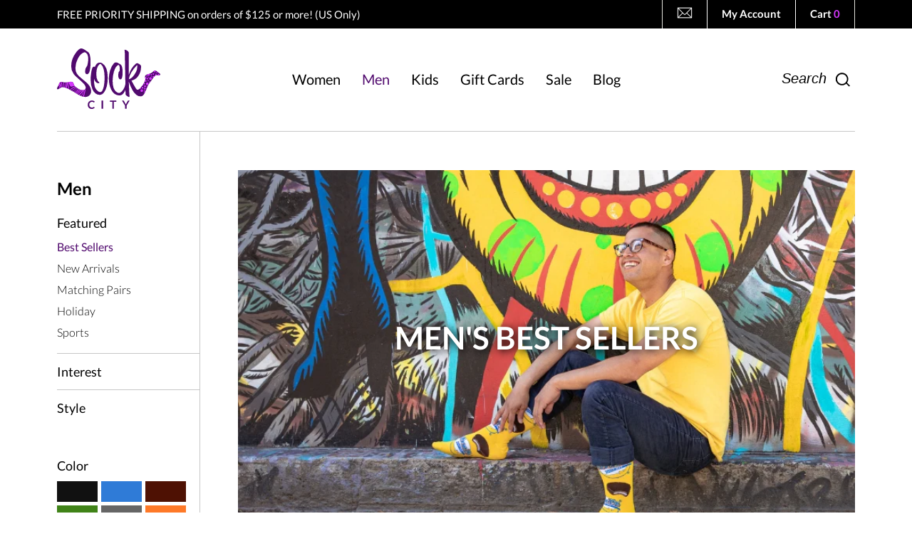

--- FILE ---
content_type: text/html; charset=utf-8
request_url: https://funsockcity.com/collections/mens-best-sellers/brown
body_size: 28262
content:
<!doctype html>
<!--[if IE 9]> <html class="ie9 no-js supports-no-cookies" lang="en"> <![endif]-->
<!--[if (gt IE 9)|!(IE)]><!--> <html class="no-js supports-no-cookies" lang="en"> <!--<![endif]-->
<head>
  <meta charset="utf-8">
  <meta http-equiv="X-UA-Compatible" content="IE=edge">
  <meta name="viewport" content="width=device-width,initial-scale=1">
  <meta name="p:domain_verify" content="b35049f5b68d42d0425c838bfeaf22e0"/>
  <meta name="theme-color" content="#510a6e">
  <meta name="facebook-domain-verification" content="bk1bcjar40nqvjewm7jx82v5btgkiu" />
  <link rel="canonical" href="https://funsockcity.com/collections/mens-best-sellers/brown">

  
    <link rel="shortcut icon" href="//funsockcity.com/cdn/shop/files/favicon_32x32.png?v=1614791597" type="image/png">
  

  
  <title>
    Men&#39;s Best Sellers
    
 &ndash; Tagged &quot;Brown&quot;
    
    
      &ndash; Sock City
    
  </title>

  

  
<meta property="og:site_name" content="Sock City">
<meta property="og:url" content="https://funsockcity.com/collections/mens-best-sellers/brown">
<meta property="og:title" content="Men&#39;s Best Sellers">
<meta property="og:type" content="website">
<meta property="og:description" content="Check out our selection of unusual and hard to find novelty socks in fun and ... All your transactions are fully encrypted for secure and safe online purchases.">


<meta name="twitter:site" content="@">
<meta name="twitter:card" content="summary_large_image">
<meta name="twitter:title" content="Men&#39;s Best Sellers">
<meta name="twitter:description" content="Check out our selection of unusual and hard to find novelty socks in fun and ... All your transactions are fully encrypted for secure and safe online purchases.">


  
  	<link href="//funsockcity.com/cdn/shop/t/13/assets/theme.scss.css?v=172577902092780984841766131353" rel="stylesheet" type="text/css" media="all" />
  

  <script>
    document.documentElement.className = document.documentElement.className.replace('no-js', 'js');

    window.theme = {
      strings: {
        addToCart: "Add to Cart",
        soldOut: "Sold Out",
        unavailable: "Unavailable"
      },
      moneyFormat: "\u003cspan class=money\u003e\u003cstrong\u003e${{amount}}\u003c\/strong\u003e\u003c\/span\u003e"
    };
  </script>

  

  <!--[if (gt IE 9)|!(IE)]><!--><script src="//funsockcity.com/cdn/shop/t/13/assets/vendor.js?v=76101326617243283391759274928" defer="defer"></script><!--<![endif]-->
  <!--[if lt IE 9]><script src="//funsockcity.com/cdn/shop/t/13/assets/vendor.js?v=76101326617243283391759274928"></script><![endif]-->

  <!--[if (gt IE 9)|!(IE)]><!--><script src="//funsockcity.com/cdn/shop/t/13/assets/theme.js?v=61179643494677176411759274928" defer="defer"></script><!--<![endif]-->
  <!--[if lt IE 9]><script src="//funsockcity.com/cdn/shop/t/13/assets/theme.js?v=61179643494677176411759274928"></script><![endif]-->
  
  <script>window.performance && window.performance.mark && window.performance.mark('shopify.content_for_header.start');</script><meta name="google-site-verification" content="2D8WXxBLNo8z8eATzgt-nuWpU4GpkdKNHk3DrxrhnHw">
<meta id="shopify-digital-wallet" name="shopify-digital-wallet" content="/20655767/digital_wallets/dialog">
<meta name="shopify-checkout-api-token" content="036171261a5195f870f2adf6d1a08642">
<meta id="in-context-paypal-metadata" data-shop-id="20655767" data-venmo-supported="false" data-environment="production" data-locale="en_US" data-paypal-v4="true" data-currency="USD">
<link rel="alternate" type="application/atom+xml" title="Feed" href="/collections/mens-best-sellers/brown.atom" />
<link rel="alternate" type="application/json+oembed" href="https://funsockcity.com/collections/mens-best-sellers/brown.oembed">
<script async="async" src="/checkouts/internal/preloads.js?locale=en-US"></script>
<link rel="preconnect" href="https://shop.app" crossorigin="anonymous">
<script async="async" src="https://shop.app/checkouts/internal/preloads.js?locale=en-US&shop_id=20655767" crossorigin="anonymous"></script>
<script id="apple-pay-shop-capabilities" type="application/json">{"shopId":20655767,"countryCode":"US","currencyCode":"USD","merchantCapabilities":["supports3DS"],"merchantId":"gid:\/\/shopify\/Shop\/20655767","merchantName":"Sock City","requiredBillingContactFields":["postalAddress","email","phone"],"requiredShippingContactFields":["postalAddress","email","phone"],"shippingType":"shipping","supportedNetworks":["visa","masterCard","amex","discover","elo","jcb"],"total":{"type":"pending","label":"Sock City","amount":"1.00"},"shopifyPaymentsEnabled":true,"supportsSubscriptions":true}</script>
<script id="shopify-features" type="application/json">{"accessToken":"036171261a5195f870f2adf6d1a08642","betas":["rich-media-storefront-analytics"],"domain":"funsockcity.com","predictiveSearch":true,"shopId":20655767,"locale":"en"}</script>
<script>var Shopify = Shopify || {};
Shopify.shop = "funsockcity.myshopify.com";
Shopify.locale = "en";
Shopify.currency = {"active":"USD","rate":"1.0"};
Shopify.country = "US";
Shopify.theme = {"name":"Copy of Copy of Sock City (Live 2025) $125 Prio...","id":134885802047,"schema_name":"Slate","schema_version":"0.11.0","theme_store_id":null,"role":"main"};
Shopify.theme.handle = "null";
Shopify.theme.style = {"id":null,"handle":null};
Shopify.cdnHost = "funsockcity.com/cdn";
Shopify.routes = Shopify.routes || {};
Shopify.routes.root = "/";</script>
<script type="module">!function(o){(o.Shopify=o.Shopify||{}).modules=!0}(window);</script>
<script>!function(o){function n(){var o=[];function n(){o.push(Array.prototype.slice.apply(arguments))}return n.q=o,n}var t=o.Shopify=o.Shopify||{};t.loadFeatures=n(),t.autoloadFeatures=n()}(window);</script>
<script>
  window.ShopifyPay = window.ShopifyPay || {};
  window.ShopifyPay.apiHost = "shop.app\/pay";
  window.ShopifyPay.redirectState = null;
</script>
<script id="shop-js-analytics" type="application/json">{"pageType":"collection"}</script>
<script defer="defer" async type="module" src="//funsockcity.com/cdn/shopifycloud/shop-js/modules/v2/client.init-shop-cart-sync_BT-GjEfc.en.esm.js"></script>
<script defer="defer" async type="module" src="//funsockcity.com/cdn/shopifycloud/shop-js/modules/v2/chunk.common_D58fp_Oc.esm.js"></script>
<script defer="defer" async type="module" src="//funsockcity.com/cdn/shopifycloud/shop-js/modules/v2/chunk.modal_xMitdFEc.esm.js"></script>
<script type="module">
  await import("//funsockcity.com/cdn/shopifycloud/shop-js/modules/v2/client.init-shop-cart-sync_BT-GjEfc.en.esm.js");
await import("//funsockcity.com/cdn/shopifycloud/shop-js/modules/v2/chunk.common_D58fp_Oc.esm.js");
await import("//funsockcity.com/cdn/shopifycloud/shop-js/modules/v2/chunk.modal_xMitdFEc.esm.js");

  window.Shopify.SignInWithShop?.initShopCartSync?.({"fedCMEnabled":true,"windoidEnabled":true});

</script>
<script>
  window.Shopify = window.Shopify || {};
  if (!window.Shopify.featureAssets) window.Shopify.featureAssets = {};
  window.Shopify.featureAssets['shop-js'] = {"shop-cart-sync":["modules/v2/client.shop-cart-sync_DZOKe7Ll.en.esm.js","modules/v2/chunk.common_D58fp_Oc.esm.js","modules/v2/chunk.modal_xMitdFEc.esm.js"],"init-fed-cm":["modules/v2/client.init-fed-cm_B6oLuCjv.en.esm.js","modules/v2/chunk.common_D58fp_Oc.esm.js","modules/v2/chunk.modal_xMitdFEc.esm.js"],"shop-cash-offers":["modules/v2/client.shop-cash-offers_D2sdYoxE.en.esm.js","modules/v2/chunk.common_D58fp_Oc.esm.js","modules/v2/chunk.modal_xMitdFEc.esm.js"],"shop-login-button":["modules/v2/client.shop-login-button_QeVjl5Y3.en.esm.js","modules/v2/chunk.common_D58fp_Oc.esm.js","modules/v2/chunk.modal_xMitdFEc.esm.js"],"pay-button":["modules/v2/client.pay-button_DXTOsIq6.en.esm.js","modules/v2/chunk.common_D58fp_Oc.esm.js","modules/v2/chunk.modal_xMitdFEc.esm.js"],"shop-button":["modules/v2/client.shop-button_DQZHx9pm.en.esm.js","modules/v2/chunk.common_D58fp_Oc.esm.js","modules/v2/chunk.modal_xMitdFEc.esm.js"],"avatar":["modules/v2/client.avatar_BTnouDA3.en.esm.js"],"init-windoid":["modules/v2/client.init-windoid_CR1B-cfM.en.esm.js","modules/v2/chunk.common_D58fp_Oc.esm.js","modules/v2/chunk.modal_xMitdFEc.esm.js"],"init-shop-for-new-customer-accounts":["modules/v2/client.init-shop-for-new-customer-accounts_C_vY_xzh.en.esm.js","modules/v2/client.shop-login-button_QeVjl5Y3.en.esm.js","modules/v2/chunk.common_D58fp_Oc.esm.js","modules/v2/chunk.modal_xMitdFEc.esm.js"],"init-shop-email-lookup-coordinator":["modules/v2/client.init-shop-email-lookup-coordinator_BI7n9ZSv.en.esm.js","modules/v2/chunk.common_D58fp_Oc.esm.js","modules/v2/chunk.modal_xMitdFEc.esm.js"],"init-shop-cart-sync":["modules/v2/client.init-shop-cart-sync_BT-GjEfc.en.esm.js","modules/v2/chunk.common_D58fp_Oc.esm.js","modules/v2/chunk.modal_xMitdFEc.esm.js"],"shop-toast-manager":["modules/v2/client.shop-toast-manager_DiYdP3xc.en.esm.js","modules/v2/chunk.common_D58fp_Oc.esm.js","modules/v2/chunk.modal_xMitdFEc.esm.js"],"init-customer-accounts":["modules/v2/client.init-customer-accounts_D9ZNqS-Q.en.esm.js","modules/v2/client.shop-login-button_QeVjl5Y3.en.esm.js","modules/v2/chunk.common_D58fp_Oc.esm.js","modules/v2/chunk.modal_xMitdFEc.esm.js"],"init-customer-accounts-sign-up":["modules/v2/client.init-customer-accounts-sign-up_iGw4briv.en.esm.js","modules/v2/client.shop-login-button_QeVjl5Y3.en.esm.js","modules/v2/chunk.common_D58fp_Oc.esm.js","modules/v2/chunk.modal_xMitdFEc.esm.js"],"shop-follow-button":["modules/v2/client.shop-follow-button_CqMgW2wH.en.esm.js","modules/v2/chunk.common_D58fp_Oc.esm.js","modules/v2/chunk.modal_xMitdFEc.esm.js"],"checkout-modal":["modules/v2/client.checkout-modal_xHeaAweL.en.esm.js","modules/v2/chunk.common_D58fp_Oc.esm.js","modules/v2/chunk.modal_xMitdFEc.esm.js"],"shop-login":["modules/v2/client.shop-login_D91U-Q7h.en.esm.js","modules/v2/chunk.common_D58fp_Oc.esm.js","modules/v2/chunk.modal_xMitdFEc.esm.js"],"lead-capture":["modules/v2/client.lead-capture_BJmE1dJe.en.esm.js","modules/v2/chunk.common_D58fp_Oc.esm.js","modules/v2/chunk.modal_xMitdFEc.esm.js"],"payment-terms":["modules/v2/client.payment-terms_Ci9AEqFq.en.esm.js","modules/v2/chunk.common_D58fp_Oc.esm.js","modules/v2/chunk.modal_xMitdFEc.esm.js"]};
</script>
<script>(function() {
  var isLoaded = false;
  function asyncLoad() {
    if (isLoaded) return;
    isLoaded = true;
    var urls = ["https:\/\/js.smile.io\/v1\/smile-shopify.js?shop=funsockcity.myshopify.com"];
    for (var i = 0; i < urls.length; i++) {
      var s = document.createElement('script');
      s.type = 'text/javascript';
      s.async = true;
      s.src = urls[i];
      var x = document.getElementsByTagName('script')[0];
      x.parentNode.insertBefore(s, x);
    }
  };
  if(window.attachEvent) {
    window.attachEvent('onload', asyncLoad);
  } else {
    window.addEventListener('load', asyncLoad, false);
  }
})();</script>
<script id="__st">var __st={"a":20655767,"offset":-28800,"reqid":"53793463-7368-4faa-b147-fd8703348586-1769206452","pageurl":"funsockcity.com\/collections\/mens-best-sellers\/brown","u":"aaf7d04dbd42","p":"collection","rtyp":"collection","rid":76035293247};</script>
<script>window.ShopifyPaypalV4VisibilityTracking = true;</script>
<script id="captcha-bootstrap">!function(){'use strict';const t='contact',e='account',n='new_comment',o=[[t,t],['blogs',n],['comments',n],[t,'customer']],c=[[e,'customer_login'],[e,'guest_login'],[e,'recover_customer_password'],[e,'create_customer']],r=t=>t.map((([t,e])=>`form[action*='/${t}']:not([data-nocaptcha='true']) input[name='form_type'][value='${e}']`)).join(','),a=t=>()=>t?[...document.querySelectorAll(t)].map((t=>t.form)):[];function s(){const t=[...o],e=r(t);return a(e)}const i='password',u='form_key',d=['recaptcha-v3-token','g-recaptcha-response','h-captcha-response',i],f=()=>{try{return window.sessionStorage}catch{return}},m='__shopify_v',_=t=>t.elements[u];function p(t,e,n=!1){try{const o=window.sessionStorage,c=JSON.parse(o.getItem(e)),{data:r}=function(t){const{data:e,action:n}=t;return t[m]||n?{data:e,action:n}:{data:t,action:n}}(c);for(const[e,n]of Object.entries(r))t.elements[e]&&(t.elements[e].value=n);n&&o.removeItem(e)}catch(o){console.error('form repopulation failed',{error:o})}}const l='form_type',E='cptcha';function T(t){t.dataset[E]=!0}const w=window,h=w.document,L='Shopify',v='ce_forms',y='captcha';let A=!1;((t,e)=>{const n=(g='f06e6c50-85a8-45c8-87d0-21a2b65856fe',I='https://cdn.shopify.com/shopifycloud/storefront-forms-hcaptcha/ce_storefront_forms_captcha_hcaptcha.v1.5.2.iife.js',D={infoText:'Protected by hCaptcha',privacyText:'Privacy',termsText:'Terms'},(t,e,n)=>{const o=w[L][v],c=o.bindForm;if(c)return c(t,g,e,D).then(n);var r;o.q.push([[t,g,e,D],n]),r=I,A||(h.body.append(Object.assign(h.createElement('script'),{id:'captcha-provider',async:!0,src:r})),A=!0)});var g,I,D;w[L]=w[L]||{},w[L][v]=w[L][v]||{},w[L][v].q=[],w[L][y]=w[L][y]||{},w[L][y].protect=function(t,e){n(t,void 0,e),T(t)},Object.freeze(w[L][y]),function(t,e,n,w,h,L){const[v,y,A,g]=function(t,e,n){const i=e?o:[],u=t?c:[],d=[...i,...u],f=r(d),m=r(i),_=r(d.filter((([t,e])=>n.includes(e))));return[a(f),a(m),a(_),s()]}(w,h,L),I=t=>{const e=t.target;return e instanceof HTMLFormElement?e:e&&e.form},D=t=>v().includes(t);t.addEventListener('submit',(t=>{const e=I(t);if(!e)return;const n=D(e)&&!e.dataset.hcaptchaBound&&!e.dataset.recaptchaBound,o=_(e),c=g().includes(e)&&(!o||!o.value);(n||c)&&t.preventDefault(),c&&!n&&(function(t){try{if(!f())return;!function(t){const e=f();if(!e)return;const n=_(t);if(!n)return;const o=n.value;o&&e.removeItem(o)}(t);const e=Array.from(Array(32),(()=>Math.random().toString(36)[2])).join('');!function(t,e){_(t)||t.append(Object.assign(document.createElement('input'),{type:'hidden',name:u})),t.elements[u].value=e}(t,e),function(t,e){const n=f();if(!n)return;const o=[...t.querySelectorAll(`input[type='${i}']`)].map((({name:t})=>t)),c=[...d,...o],r={};for(const[a,s]of new FormData(t).entries())c.includes(a)||(r[a]=s);n.setItem(e,JSON.stringify({[m]:1,action:t.action,data:r}))}(t,e)}catch(e){console.error('failed to persist form',e)}}(e),e.submit())}));const S=(t,e)=>{t&&!t.dataset[E]&&(n(t,e.some((e=>e===t))),T(t))};for(const o of['focusin','change'])t.addEventListener(o,(t=>{const e=I(t);D(e)&&S(e,y())}));const B=e.get('form_key'),M=e.get(l),P=B&&M;t.addEventListener('DOMContentLoaded',(()=>{const t=y();if(P)for(const e of t)e.elements[l].value===M&&p(e,B);[...new Set([...A(),...v().filter((t=>'true'===t.dataset.shopifyCaptcha))])].forEach((e=>S(e,t)))}))}(h,new URLSearchParams(w.location.search),n,t,e,['guest_login'])})(!0,!0)}();</script>
<script integrity="sha256-4kQ18oKyAcykRKYeNunJcIwy7WH5gtpwJnB7kiuLZ1E=" data-source-attribution="shopify.loadfeatures" defer="defer" src="//funsockcity.com/cdn/shopifycloud/storefront/assets/storefront/load_feature-a0a9edcb.js" crossorigin="anonymous"></script>
<script crossorigin="anonymous" defer="defer" src="//funsockcity.com/cdn/shopifycloud/storefront/assets/shopify_pay/storefront-65b4c6d7.js?v=20250812"></script>
<script data-source-attribution="shopify.dynamic_checkout.dynamic.init">var Shopify=Shopify||{};Shopify.PaymentButton=Shopify.PaymentButton||{isStorefrontPortableWallets:!0,init:function(){window.Shopify.PaymentButton.init=function(){};var t=document.createElement("script");t.src="https://funsockcity.com/cdn/shopifycloud/portable-wallets/latest/portable-wallets.en.js",t.type="module",document.head.appendChild(t)}};
</script>
<script data-source-attribution="shopify.dynamic_checkout.buyer_consent">
  function portableWalletsHideBuyerConsent(e){var t=document.getElementById("shopify-buyer-consent"),n=document.getElementById("shopify-subscription-policy-button");t&&n&&(t.classList.add("hidden"),t.setAttribute("aria-hidden","true"),n.removeEventListener("click",e))}function portableWalletsShowBuyerConsent(e){var t=document.getElementById("shopify-buyer-consent"),n=document.getElementById("shopify-subscription-policy-button");t&&n&&(t.classList.remove("hidden"),t.removeAttribute("aria-hidden"),n.addEventListener("click",e))}window.Shopify?.PaymentButton&&(window.Shopify.PaymentButton.hideBuyerConsent=portableWalletsHideBuyerConsent,window.Shopify.PaymentButton.showBuyerConsent=portableWalletsShowBuyerConsent);
</script>
<script data-source-attribution="shopify.dynamic_checkout.cart.bootstrap">document.addEventListener("DOMContentLoaded",(function(){function t(){return document.querySelector("shopify-accelerated-checkout-cart, shopify-accelerated-checkout")}if(t())Shopify.PaymentButton.init();else{new MutationObserver((function(e,n){t()&&(Shopify.PaymentButton.init(),n.disconnect())})).observe(document.body,{childList:!0,subtree:!0})}}));
</script>
<link id="shopify-accelerated-checkout-styles" rel="stylesheet" media="screen" href="https://funsockcity.com/cdn/shopifycloud/portable-wallets/latest/accelerated-checkout-backwards-compat.css" crossorigin="anonymous">
<style id="shopify-accelerated-checkout-cart">
        #shopify-buyer-consent {
  margin-top: 1em;
  display: inline-block;
  width: 100%;
}

#shopify-buyer-consent.hidden {
  display: none;
}

#shopify-subscription-policy-button {
  background: none;
  border: none;
  padding: 0;
  text-decoration: underline;
  font-size: inherit;
  cursor: pointer;
}

#shopify-subscription-policy-button::before {
  box-shadow: none;
}

      </style>

<script>window.performance && window.performance.mark && window.performance.mark('shopify.content_for_header.end');</script>
  
  <!-- Global site tag (gtag.js) - Google Ads: 1042797359 --> <script async src="https://www.googletagmanager.com/gtag/js?id=AW-1042797359"></script> <script> window.dataLayer = window.dataLayer || []; function gtag(){dataLayer.push(arguments);} gtag('js', new Date()); gtag('config', 'AW-1042797359'); </script>
  
  <script type="text/javascript">
    window.addEventListener('DOMContentLoaded', function() {
      $(".fancybox").fancybox();
    });
  </script> 

<!-- BEGIN app block: shopify://apps/klaviyo-email-marketing-sms/blocks/klaviyo-onsite-embed/2632fe16-c075-4321-a88b-50b567f42507 -->












  <script async src="https://static.klaviyo.com/onsite/js/P4KHTY/klaviyo.js?company_id=P4KHTY"></script>
  <script>!function(){if(!window.klaviyo){window._klOnsite=window._klOnsite||[];try{window.klaviyo=new Proxy({},{get:function(n,i){return"push"===i?function(){var n;(n=window._klOnsite).push.apply(n,arguments)}:function(){for(var n=arguments.length,o=new Array(n),w=0;w<n;w++)o[w]=arguments[w];var t="function"==typeof o[o.length-1]?o.pop():void 0,e=new Promise((function(n){window._klOnsite.push([i].concat(o,[function(i){t&&t(i),n(i)}]))}));return e}}})}catch(n){window.klaviyo=window.klaviyo||[],window.klaviyo.push=function(){var n;(n=window._klOnsite).push.apply(n,arguments)}}}}();</script>

  




  <script>
    window.klaviyoReviewsProductDesignMode = false
  </script>







<!-- END app block --><meta property="og:image" content="https://cdn.shopify.com/s/files/1/2065/5767/collections/mens_best_seller_collection.jpg?v=1677613337" />
<meta property="og:image:secure_url" content="https://cdn.shopify.com/s/files/1/2065/5767/collections/mens_best_seller_collection.jpg?v=1677613337" />
<meta property="og:image:width" content="790" />
<meta property="og:image:height" content="550" />
<meta property="og:image:alt" content="Men's Best Sellers" />
<link href="https://monorail-edge.shopifysvc.com" rel="dns-prefetch">
<script>(function(){if ("sendBeacon" in navigator && "performance" in window) {try {var session_token_from_headers = performance.getEntriesByType('navigation')[0].serverTiming.find(x => x.name == '_s').description;} catch {var session_token_from_headers = undefined;}var session_cookie_matches = document.cookie.match(/_shopify_s=([^;]*)/);var session_token_from_cookie = session_cookie_matches && session_cookie_matches.length === 2 ? session_cookie_matches[1] : "";var session_token = session_token_from_headers || session_token_from_cookie || "";function handle_abandonment_event(e) {var entries = performance.getEntries().filter(function(entry) {return /monorail-edge.shopifysvc.com/.test(entry.name);});if (!window.abandonment_tracked && entries.length === 0) {window.abandonment_tracked = true;var currentMs = Date.now();var navigation_start = performance.timing.navigationStart;var payload = {shop_id: 20655767,url: window.location.href,navigation_start,duration: currentMs - navigation_start,session_token,page_type: "collection"};window.navigator.sendBeacon("https://monorail-edge.shopifysvc.com/v1/produce", JSON.stringify({schema_id: "online_store_buyer_site_abandonment/1.1",payload: payload,metadata: {event_created_at_ms: currentMs,event_sent_at_ms: currentMs}}));}}window.addEventListener('pagehide', handle_abandonment_event);}}());</script>
<script id="web-pixels-manager-setup">(function e(e,d,r,n,o){if(void 0===o&&(o={}),!Boolean(null===(a=null===(i=window.Shopify)||void 0===i?void 0:i.analytics)||void 0===a?void 0:a.replayQueue)){var i,a;window.Shopify=window.Shopify||{};var t=window.Shopify;t.analytics=t.analytics||{};var s=t.analytics;s.replayQueue=[],s.publish=function(e,d,r){return s.replayQueue.push([e,d,r]),!0};try{self.performance.mark("wpm:start")}catch(e){}var l=function(){var e={modern:/Edge?\/(1{2}[4-9]|1[2-9]\d|[2-9]\d{2}|\d{4,})\.\d+(\.\d+|)|Firefox\/(1{2}[4-9]|1[2-9]\d|[2-9]\d{2}|\d{4,})\.\d+(\.\d+|)|Chrom(ium|e)\/(9{2}|\d{3,})\.\d+(\.\d+|)|(Maci|X1{2}).+ Version\/(15\.\d+|(1[6-9]|[2-9]\d|\d{3,})\.\d+)([,.]\d+|)( \(\w+\)|)( Mobile\/\w+|) Safari\/|Chrome.+OPR\/(9{2}|\d{3,})\.\d+\.\d+|(CPU[ +]OS|iPhone[ +]OS|CPU[ +]iPhone|CPU IPhone OS|CPU iPad OS)[ +]+(15[._]\d+|(1[6-9]|[2-9]\d|\d{3,})[._]\d+)([._]\d+|)|Android:?[ /-](13[3-9]|1[4-9]\d|[2-9]\d{2}|\d{4,})(\.\d+|)(\.\d+|)|Android.+Firefox\/(13[5-9]|1[4-9]\d|[2-9]\d{2}|\d{4,})\.\d+(\.\d+|)|Android.+Chrom(ium|e)\/(13[3-9]|1[4-9]\d|[2-9]\d{2}|\d{4,})\.\d+(\.\d+|)|SamsungBrowser\/([2-9]\d|\d{3,})\.\d+/,legacy:/Edge?\/(1[6-9]|[2-9]\d|\d{3,})\.\d+(\.\d+|)|Firefox\/(5[4-9]|[6-9]\d|\d{3,})\.\d+(\.\d+|)|Chrom(ium|e)\/(5[1-9]|[6-9]\d|\d{3,})\.\d+(\.\d+|)([\d.]+$|.*Safari\/(?![\d.]+ Edge\/[\d.]+$))|(Maci|X1{2}).+ Version\/(10\.\d+|(1[1-9]|[2-9]\d|\d{3,})\.\d+)([,.]\d+|)( \(\w+\)|)( Mobile\/\w+|) Safari\/|Chrome.+OPR\/(3[89]|[4-9]\d|\d{3,})\.\d+\.\d+|(CPU[ +]OS|iPhone[ +]OS|CPU[ +]iPhone|CPU IPhone OS|CPU iPad OS)[ +]+(10[._]\d+|(1[1-9]|[2-9]\d|\d{3,})[._]\d+)([._]\d+|)|Android:?[ /-](13[3-9]|1[4-9]\d|[2-9]\d{2}|\d{4,})(\.\d+|)(\.\d+|)|Mobile Safari.+OPR\/([89]\d|\d{3,})\.\d+\.\d+|Android.+Firefox\/(13[5-9]|1[4-9]\d|[2-9]\d{2}|\d{4,})\.\d+(\.\d+|)|Android.+Chrom(ium|e)\/(13[3-9]|1[4-9]\d|[2-9]\d{2}|\d{4,})\.\d+(\.\d+|)|Android.+(UC? ?Browser|UCWEB|U3)[ /]?(15\.([5-9]|\d{2,})|(1[6-9]|[2-9]\d|\d{3,})\.\d+)\.\d+|SamsungBrowser\/(5\.\d+|([6-9]|\d{2,})\.\d+)|Android.+MQ{2}Browser\/(14(\.(9|\d{2,})|)|(1[5-9]|[2-9]\d|\d{3,})(\.\d+|))(\.\d+|)|K[Aa][Ii]OS\/(3\.\d+|([4-9]|\d{2,})\.\d+)(\.\d+|)/},d=e.modern,r=e.legacy,n=navigator.userAgent;return n.match(d)?"modern":n.match(r)?"legacy":"unknown"}(),u="modern"===l?"modern":"legacy",c=(null!=n?n:{modern:"",legacy:""})[u],f=function(e){return[e.baseUrl,"/wpm","/b",e.hashVersion,"modern"===e.buildTarget?"m":"l",".js"].join("")}({baseUrl:d,hashVersion:r,buildTarget:u}),m=function(e){var d=e.version,r=e.bundleTarget,n=e.surface,o=e.pageUrl,i=e.monorailEndpoint;return{emit:function(e){var a=e.status,t=e.errorMsg,s=(new Date).getTime(),l=JSON.stringify({metadata:{event_sent_at_ms:s},events:[{schema_id:"web_pixels_manager_load/3.1",payload:{version:d,bundle_target:r,page_url:o,status:a,surface:n,error_msg:t},metadata:{event_created_at_ms:s}}]});if(!i)return console&&console.warn&&console.warn("[Web Pixels Manager] No Monorail endpoint provided, skipping logging."),!1;try{return self.navigator.sendBeacon.bind(self.navigator)(i,l)}catch(e){}var u=new XMLHttpRequest;try{return u.open("POST",i,!0),u.setRequestHeader("Content-Type","text/plain"),u.send(l),!0}catch(e){return console&&console.warn&&console.warn("[Web Pixels Manager] Got an unhandled error while logging to Monorail."),!1}}}}({version:r,bundleTarget:l,surface:e.surface,pageUrl:self.location.href,monorailEndpoint:e.monorailEndpoint});try{o.browserTarget=l,function(e){var d=e.src,r=e.async,n=void 0===r||r,o=e.onload,i=e.onerror,a=e.sri,t=e.scriptDataAttributes,s=void 0===t?{}:t,l=document.createElement("script"),u=document.querySelector("head"),c=document.querySelector("body");if(l.async=n,l.src=d,a&&(l.integrity=a,l.crossOrigin="anonymous"),s)for(var f in s)if(Object.prototype.hasOwnProperty.call(s,f))try{l.dataset[f]=s[f]}catch(e){}if(o&&l.addEventListener("load",o),i&&l.addEventListener("error",i),u)u.appendChild(l);else{if(!c)throw new Error("Did not find a head or body element to append the script");c.appendChild(l)}}({src:f,async:!0,onload:function(){if(!function(){var e,d;return Boolean(null===(d=null===(e=window.Shopify)||void 0===e?void 0:e.analytics)||void 0===d?void 0:d.initialized)}()){var d=window.webPixelsManager.init(e)||void 0;if(d){var r=window.Shopify.analytics;r.replayQueue.forEach((function(e){var r=e[0],n=e[1],o=e[2];d.publishCustomEvent(r,n,o)})),r.replayQueue=[],r.publish=d.publishCustomEvent,r.visitor=d.visitor,r.initialized=!0}}},onerror:function(){return m.emit({status:"failed",errorMsg:"".concat(f," has failed to load")})},sri:function(e){var d=/^sha384-[A-Za-z0-9+/=]+$/;return"string"==typeof e&&d.test(e)}(c)?c:"",scriptDataAttributes:o}),m.emit({status:"loading"})}catch(e){m.emit({status:"failed",errorMsg:(null==e?void 0:e.message)||"Unknown error"})}}})({shopId: 20655767,storefrontBaseUrl: "https://funsockcity.com",extensionsBaseUrl: "https://extensions.shopifycdn.com/cdn/shopifycloud/web-pixels-manager",monorailEndpoint: "https://monorail-edge.shopifysvc.com/unstable/produce_batch",surface: "storefront-renderer",enabledBetaFlags: ["2dca8a86"],webPixelsConfigList: [{"id":"1406828607","configuration":"{\"accountID\":\"P4KHTY\",\"webPixelConfig\":\"eyJlbmFibGVBZGRlZFRvQ2FydEV2ZW50cyI6IHRydWV9\"}","eventPayloadVersion":"v1","runtimeContext":"STRICT","scriptVersion":"524f6c1ee37bacdca7657a665bdca589","type":"APP","apiClientId":123074,"privacyPurposes":["ANALYTICS","MARKETING"],"dataSharingAdjustments":{"protectedCustomerApprovalScopes":["read_customer_address","read_customer_email","read_customer_name","read_customer_personal_data","read_customer_phone"]}},{"id":"379715647","configuration":"{\"config\":\"{\\\"google_tag_ids\\\":[\\\"AW-940768079\\\",\\\"GT-WKTCRCJ\\\"],\\\"target_country\\\":\\\"US\\\",\\\"gtag_events\\\":[{\\\"type\\\":\\\"begin_checkout\\\",\\\"action_label\\\":\\\"AW-940768079\\\/u7I1CPiujcMBEM_2y8AD\\\"},{\\\"type\\\":\\\"search\\\",\\\"action_label\\\":\\\"AW-940768079\\\/rXFPCPuujcMBEM_2y8AD\\\"},{\\\"type\\\":\\\"view_item\\\",\\\"action_label\\\":[\\\"AW-940768079\\\/po8hCPqtjcMBEM_2y8AD\\\",\\\"MC-6L6ZMGBHT2\\\"]},{\\\"type\\\":\\\"purchase\\\",\\\"action_label\\\":[\\\"AW-940768079\\\/9yVoCPetjcMBEM_2y8AD\\\",\\\"MC-6L6ZMGBHT2\\\"]},{\\\"type\\\":\\\"page_view\\\",\\\"action_label\\\":[\\\"AW-940768079\\\/bq_CCPStjcMBEM_2y8AD\\\",\\\"MC-6L6ZMGBHT2\\\"]},{\\\"type\\\":\\\"add_payment_info\\\",\\\"action_label\\\":\\\"AW-940768079\\\/HH13CP6ujcMBEM_2y8AD\\\"},{\\\"type\\\":\\\"add_to_cart\\\",\\\"action_label\\\":\\\"AW-940768079\\\/G6ArCP2tjcMBEM_2y8AD\\\"}],\\\"enable_monitoring_mode\\\":false}\"}","eventPayloadVersion":"v1","runtimeContext":"OPEN","scriptVersion":"b2a88bafab3e21179ed38636efcd8a93","type":"APP","apiClientId":1780363,"privacyPurposes":[],"dataSharingAdjustments":{"protectedCustomerApprovalScopes":["read_customer_address","read_customer_email","read_customer_name","read_customer_personal_data","read_customer_phone"]}},{"id":"152305727","configuration":"{\"pixel_id\":\"210438682674797\",\"pixel_type\":\"facebook_pixel\",\"metaapp_system_user_token\":\"-\"}","eventPayloadVersion":"v1","runtimeContext":"OPEN","scriptVersion":"ca16bc87fe92b6042fbaa3acc2fbdaa6","type":"APP","apiClientId":2329312,"privacyPurposes":["ANALYTICS","MARKETING","SALE_OF_DATA"],"dataSharingAdjustments":{"protectedCustomerApprovalScopes":["read_customer_address","read_customer_email","read_customer_name","read_customer_personal_data","read_customer_phone"]}},{"id":"25722943","configuration":"{\"accountID\":\"82f25811-b8d7-463e-980a-687c6e4ebc88\"}","eventPayloadVersion":"v1","runtimeContext":"STRICT","scriptVersion":"d0369370d97f2cca6d5c273406637796","type":"APP","apiClientId":5433881,"privacyPurposes":["ANALYTICS","MARKETING","SALE_OF_DATA"],"dataSharingAdjustments":{"protectedCustomerApprovalScopes":["read_customer_email","read_customer_name","read_customer_personal_data"]}},{"id":"77987903","eventPayloadVersion":"v1","runtimeContext":"LAX","scriptVersion":"1","type":"CUSTOM","privacyPurposes":["ANALYTICS"],"name":"Google Analytics tag (migrated)"},{"id":"shopify-app-pixel","configuration":"{}","eventPayloadVersion":"v1","runtimeContext":"STRICT","scriptVersion":"0450","apiClientId":"shopify-pixel","type":"APP","privacyPurposes":["ANALYTICS","MARKETING"]},{"id":"shopify-custom-pixel","eventPayloadVersion":"v1","runtimeContext":"LAX","scriptVersion":"0450","apiClientId":"shopify-pixel","type":"CUSTOM","privacyPurposes":["ANALYTICS","MARKETING"]}],isMerchantRequest: false,initData: {"shop":{"name":"Sock City","paymentSettings":{"currencyCode":"USD"},"myshopifyDomain":"funsockcity.myshopify.com","countryCode":"US","storefrontUrl":"https:\/\/funsockcity.com"},"customer":null,"cart":null,"checkout":null,"productVariants":[],"purchasingCompany":null},},"https://funsockcity.com/cdn","fcfee988w5aeb613cpc8e4bc33m6693e112",{"modern":"","legacy":""},{"shopId":"20655767","storefrontBaseUrl":"https:\/\/funsockcity.com","extensionBaseUrl":"https:\/\/extensions.shopifycdn.com\/cdn\/shopifycloud\/web-pixels-manager","surface":"storefront-renderer","enabledBetaFlags":"[\"2dca8a86\"]","isMerchantRequest":"false","hashVersion":"fcfee988w5aeb613cpc8e4bc33m6693e112","publish":"custom","events":"[[\"page_viewed\",{}],[\"collection_viewed\",{\"collection\":{\"id\":\"76035293247\",\"title\":\"Men's Best Sellers\",\"productVariants\":[{\"price\":{\"amount\":14.0,\"currencyCode\":\"USD\"},\"product\":{\"title\":\"Men's Protect Your Nuts Socks\",\"vendor\":\"Funatic\",\"id\":\"4478270472255\",\"untranslatedTitle\":\"Men's Protect Your Nuts Socks\",\"url\":\"\/products\/mens-protect-your-nuts-socks\",\"type\":\"Crew\"},\"id\":\"31739785412671\",\"image\":{\"src\":\"\/\/funsockcity.com\/cdn\/shop\/products\/64_73447e79-fb8e-43df-8211-099e9704e332.jpg?v=1583983419\"},\"sku\":\"\",\"title\":\"Default Title\",\"untranslatedTitle\":\"Default Title\"},{\"price\":{\"amount\":15.0,\"currencyCode\":\"USD\"},\"product\":{\"title\":\"Men's Reeses Socks\",\"vendor\":\"ODD SOX\",\"id\":\"6803974881343\",\"untranslatedTitle\":\"Men's Reeses Socks\",\"url\":\"\/products\/mens-reeses-socks\",\"type\":\"Crew\"},\"id\":\"39513918603327\",\"image\":{\"src\":\"\/\/funsockcity.com\/cdn\/shop\/products\/ODD_M_Reeses.jpg?v=1648845061\"},\"sku\":\"\",\"title\":\"Default Title\",\"untranslatedTitle\":\"Default Title\"},{\"price\":{\"amount\":15.0,\"currencyCode\":\"USD\"},\"product\":{\"title\":\"Men's Coffee Makes Me Poop Socks\",\"vendor\":\"Gumball Poodle\",\"id\":\"6681563365439\",\"untranslatedTitle\":\"Men's Coffee Makes Me Poop Socks\",\"url\":\"\/products\/mens-coffee-makes-me-poop-socks\",\"type\":\"Crew\"},\"id\":\"39401319465023\",\"image\":{\"src\":\"\/\/funsockcity.com\/cdn\/shop\/products\/GPL_M_COFFEE_MAKES_ME_POOP_V2.jpg?v=1636580019\"},\"sku\":\"\",\"title\":\"Default Title\",\"untranslatedTitle\":\"Default Title\"},{\"price\":{\"amount\":15.0,\"currencyCode\":\"USD\"},\"product\":{\"title\":\"Men's Golden Girls Socks\",\"vendor\":\"Headline\",\"id\":\"4315035631679\",\"untranslatedTitle\":\"Men's Golden Girls Socks\",\"url\":\"\/products\/mens-golden-girls-socks\",\"type\":\"Crew\"},\"id\":\"31007856164927\",\"image\":{\"src\":\"\/\/funsockcity.com\/cdn\/shop\/products\/159_390de96e-95ce-4ea5-bc37-1027b50c95f2.jpg?v=1578355817\"},\"sku\":\"\",\"title\":\"Default Title\",\"untranslatedTitle\":\"Default Title\"},{\"price\":{\"amount\":15.0,\"currencyCode\":\"USD\"},\"product\":{\"title\":\"Men's YooHoo Socks\",\"vendor\":\"ODD SOX\",\"id\":\"6797543211071\",\"untranslatedTitle\":\"Men's YooHoo Socks\",\"url\":\"\/products\/mens-yoohoo-socks\",\"type\":\"Crew\"},\"id\":\"39507493126207\",\"image\":{\"src\":\"\/\/funsockcity.com\/cdn\/shop\/products\/ODD_M_Yahoo.jpg?v=1648845095\"},\"sku\":\"\",\"title\":\"Default Title\",\"untranslatedTitle\":\"Default Title\"},{\"price\":{\"amount\":16.0,\"currencyCode\":\"USD\"},\"product\":{\"title\":\"Men's Pretty Decent Boyfriend Socks\",\"vendor\":\"Blue Q\",\"id\":\"6702524727359\",\"untranslatedTitle\":\"Men's Pretty Decent Boyfriend Socks\",\"url\":\"\/products\/mens-pretty-decent-boyfriend-socks\",\"type\":\"Crew\"},\"id\":\"39422811045951\",\"image\":{\"src\":\"\/\/funsockcity.com\/cdn\/shop\/products\/BLQ_M_PRETTY_DECENT_BF.jpg?v=1636492721\"},\"sku\":\"SW864\",\"title\":\"Default Title\",\"untranslatedTitle\":\"Default Title\"},{\"price\":{\"amount\":16.0,\"currencyCode\":\"USD\"},\"product\":{\"title\":\"Men's Pot Head Socks\",\"vendor\":\"Sock It To Me\",\"id\":\"6772784627775\",\"untranslatedTitle\":\"Men's Pot Head Socks\",\"url\":\"\/products\/mens-pot-head-socks\",\"type\":\"Crew\"},\"id\":\"39481480282175\",\"image\":{\"src\":\"\/\/funsockcity.com\/cdn\/shop\/products\/SOC_M_POTHEAD.jpg?v=1636587508\"},\"sku\":\"\",\"title\":\"Default Title\",\"untranslatedTitle\":\"Default Title\"},{\"price\":{\"amount\":15.0,\"currencyCode\":\"USD\"},\"product\":{\"title\":\"Men's The Big Lebowski Socks\",\"vendor\":\"ODD SOX\",\"id\":\"7012595990591\",\"untranslatedTitle\":\"Men's The Big Lebowski Socks\",\"url\":\"\/products\/mens-the-big-lebowski\",\"type\":\"Crew\"},\"id\":\"39802078298175\",\"image\":{\"src\":\"\/\/funsockcity.com\/cdn\/shop\/products\/ODD_M_The_Big_Lebowski.jpg?v=1667947850\"},\"sku\":\"\",\"title\":\"Default Title\",\"untranslatedTitle\":\"Default Title\"},{\"price\":{\"amount\":15.0,\"currencyCode\":\"USD\"},\"product\":{\"title\":\"Men's Bob Ross - You Can Do It Socks\",\"vendor\":\"ODD SOX\",\"id\":\"7607339647039\",\"untranslatedTitle\":\"Men's Bob Ross - You Can Do It Socks\",\"url\":\"\/products\/mens-bob-ross-you-can-do-it-socks\",\"type\":\"Crew\"},\"id\":\"41213419094079\",\"image\":{\"src\":\"\/\/funsockcity.com\/cdn\/shop\/files\/CopyofSockIttomesocksPRODUCTSIZE-WEBSITE-TEMPLATE_49.png?v=1726785398\"},\"sku\":null,\"title\":\"Default Title\",\"untranslatedTitle\":\"Default Title\"},{\"price\":{\"amount\":20.0,\"currencyCode\":\"USD\"},\"product\":{\"title\":\"Men's Grinch \u0026 Max Fuzzy Socks\",\"vendor\":\"Stance\",\"id\":\"7980179030079\",\"untranslatedTitle\":\"Men's Grinch \u0026 Max Fuzzy Socks\",\"url\":\"\/products\/mens-grinch-max-fuzzy-socks\",\"type\":\"Crew\"},\"id\":\"42611070599231\",\"image\":{\"src\":\"\/\/funsockcity.com\/cdn\/shop\/files\/STA-GRINCHANDMAXFuzzy.png?v=1763757290\"},\"sku\":null,\"title\":\"Default Title\",\"untranslatedTitle\":\"Default Title\"}]}}]]"});</script><script>
  window.ShopifyAnalytics = window.ShopifyAnalytics || {};
  window.ShopifyAnalytics.meta = window.ShopifyAnalytics.meta || {};
  window.ShopifyAnalytics.meta.currency = 'USD';
  var meta = {"products":[{"id":4478270472255,"gid":"gid:\/\/shopify\/Product\/4478270472255","vendor":"Funatic","type":"Crew","handle":"mens-protect-your-nuts-socks","variants":[{"id":31739785412671,"price":1400,"name":"Men's Protect Your Nuts Socks","public_title":null,"sku":""}],"remote":false},{"id":6803974881343,"gid":"gid:\/\/shopify\/Product\/6803974881343","vendor":"ODD SOX","type":"Crew","handle":"mens-reeses-socks","variants":[{"id":39513918603327,"price":1500,"name":"Men's Reeses Socks","public_title":null,"sku":""}],"remote":false},{"id":6681563365439,"gid":"gid:\/\/shopify\/Product\/6681563365439","vendor":"Gumball Poodle","type":"Crew","handle":"mens-coffee-makes-me-poop-socks","variants":[{"id":39401319465023,"price":1500,"name":"Men's Coffee Makes Me Poop Socks","public_title":null,"sku":""}],"remote":false},{"id":4315035631679,"gid":"gid:\/\/shopify\/Product\/4315035631679","vendor":"Headline","type":"Crew","handle":"mens-golden-girls-socks","variants":[{"id":31007856164927,"price":1500,"name":"Men's Golden Girls Socks","public_title":null,"sku":""}],"remote":false},{"id":6797543211071,"gid":"gid:\/\/shopify\/Product\/6797543211071","vendor":"ODD SOX","type":"Crew","handle":"mens-yoohoo-socks","variants":[{"id":39507493126207,"price":1500,"name":"Men's YooHoo Socks","public_title":null,"sku":""}],"remote":false},{"id":6702524727359,"gid":"gid:\/\/shopify\/Product\/6702524727359","vendor":"Blue Q","type":"Crew","handle":"mens-pretty-decent-boyfriend-socks","variants":[{"id":39422811045951,"price":1600,"name":"Men's Pretty Decent Boyfriend Socks","public_title":null,"sku":"SW864"}],"remote":false},{"id":6772784627775,"gid":"gid:\/\/shopify\/Product\/6772784627775","vendor":"Sock It To Me","type":"Crew","handle":"mens-pot-head-socks","variants":[{"id":39481480282175,"price":1600,"name":"Men's Pot Head Socks","public_title":null,"sku":""}],"remote":false},{"id":7012595990591,"gid":"gid:\/\/shopify\/Product\/7012595990591","vendor":"ODD SOX","type":"Crew","handle":"mens-the-big-lebowski","variants":[{"id":39802078298175,"price":1500,"name":"Men's The Big Lebowski Socks","public_title":null,"sku":""}],"remote":false},{"id":7607339647039,"gid":"gid:\/\/shopify\/Product\/7607339647039","vendor":"ODD SOX","type":"Crew","handle":"mens-bob-ross-you-can-do-it-socks","variants":[{"id":41213419094079,"price":1500,"name":"Men's Bob Ross - You Can Do It Socks","public_title":null,"sku":null}],"remote":false},{"id":7980179030079,"gid":"gid:\/\/shopify\/Product\/7980179030079","vendor":"Stance","type":"Crew","handle":"mens-grinch-max-fuzzy-socks","variants":[{"id":42611070599231,"price":2000,"name":"Men's Grinch \u0026 Max Fuzzy Socks","public_title":null,"sku":null}],"remote":false}],"page":{"pageType":"collection","resourceType":"collection","resourceId":76035293247,"requestId":"53793463-7368-4faa-b147-fd8703348586-1769206452"}};
  for (var attr in meta) {
    window.ShopifyAnalytics.meta[attr] = meta[attr];
  }
</script>
<script class="analytics">
  (function () {
    var customDocumentWrite = function(content) {
      var jquery = null;

      if (window.jQuery) {
        jquery = window.jQuery;
      } else if (window.Checkout && window.Checkout.$) {
        jquery = window.Checkout.$;
      }

      if (jquery) {
        jquery('body').append(content);
      }
    };

    var hasLoggedConversion = function(token) {
      if (token) {
        return document.cookie.indexOf('loggedConversion=' + token) !== -1;
      }
      return false;
    }

    var setCookieIfConversion = function(token) {
      if (token) {
        var twoMonthsFromNow = new Date(Date.now());
        twoMonthsFromNow.setMonth(twoMonthsFromNow.getMonth() + 2);

        document.cookie = 'loggedConversion=' + token + '; expires=' + twoMonthsFromNow;
      }
    }

    var trekkie = window.ShopifyAnalytics.lib = window.trekkie = window.trekkie || [];
    if (trekkie.integrations) {
      return;
    }
    trekkie.methods = [
      'identify',
      'page',
      'ready',
      'track',
      'trackForm',
      'trackLink'
    ];
    trekkie.factory = function(method) {
      return function() {
        var args = Array.prototype.slice.call(arguments);
        args.unshift(method);
        trekkie.push(args);
        return trekkie;
      };
    };
    for (var i = 0; i < trekkie.methods.length; i++) {
      var key = trekkie.methods[i];
      trekkie[key] = trekkie.factory(key);
    }
    trekkie.load = function(config) {
      trekkie.config = config || {};
      trekkie.config.initialDocumentCookie = document.cookie;
      var first = document.getElementsByTagName('script')[0];
      var script = document.createElement('script');
      script.type = 'text/javascript';
      script.onerror = function(e) {
        var scriptFallback = document.createElement('script');
        scriptFallback.type = 'text/javascript';
        scriptFallback.onerror = function(error) {
                var Monorail = {
      produce: function produce(monorailDomain, schemaId, payload) {
        var currentMs = new Date().getTime();
        var event = {
          schema_id: schemaId,
          payload: payload,
          metadata: {
            event_created_at_ms: currentMs,
            event_sent_at_ms: currentMs
          }
        };
        return Monorail.sendRequest("https://" + monorailDomain + "/v1/produce", JSON.stringify(event));
      },
      sendRequest: function sendRequest(endpointUrl, payload) {
        // Try the sendBeacon API
        if (window && window.navigator && typeof window.navigator.sendBeacon === 'function' && typeof window.Blob === 'function' && !Monorail.isIos12()) {
          var blobData = new window.Blob([payload], {
            type: 'text/plain'
          });

          if (window.navigator.sendBeacon(endpointUrl, blobData)) {
            return true;
          } // sendBeacon was not successful

        } // XHR beacon

        var xhr = new XMLHttpRequest();

        try {
          xhr.open('POST', endpointUrl);
          xhr.setRequestHeader('Content-Type', 'text/plain');
          xhr.send(payload);
        } catch (e) {
          console.log(e);
        }

        return false;
      },
      isIos12: function isIos12() {
        return window.navigator.userAgent.lastIndexOf('iPhone; CPU iPhone OS 12_') !== -1 || window.navigator.userAgent.lastIndexOf('iPad; CPU OS 12_') !== -1;
      }
    };
    Monorail.produce('monorail-edge.shopifysvc.com',
      'trekkie_storefront_load_errors/1.1',
      {shop_id: 20655767,
      theme_id: 134885802047,
      app_name: "storefront",
      context_url: window.location.href,
      source_url: "//funsockcity.com/cdn/s/trekkie.storefront.8d95595f799fbf7e1d32231b9a28fd43b70c67d3.min.js"});

        };
        scriptFallback.async = true;
        scriptFallback.src = '//funsockcity.com/cdn/s/trekkie.storefront.8d95595f799fbf7e1d32231b9a28fd43b70c67d3.min.js';
        first.parentNode.insertBefore(scriptFallback, first);
      };
      script.async = true;
      script.src = '//funsockcity.com/cdn/s/trekkie.storefront.8d95595f799fbf7e1d32231b9a28fd43b70c67d3.min.js';
      first.parentNode.insertBefore(script, first);
    };
    trekkie.load(
      {"Trekkie":{"appName":"storefront","development":false,"defaultAttributes":{"shopId":20655767,"isMerchantRequest":null,"themeId":134885802047,"themeCityHash":"12091363616872134249","contentLanguage":"en","currency":"USD","eventMetadataId":"6ac33040-e7f4-4488-94f2-7a4b3f757dcd"},"isServerSideCookieWritingEnabled":true,"monorailRegion":"shop_domain","enabledBetaFlags":["65f19447"]},"Session Attribution":{},"S2S":{"facebookCapiEnabled":true,"source":"trekkie-storefront-renderer","apiClientId":580111}}
    );

    var loaded = false;
    trekkie.ready(function() {
      if (loaded) return;
      loaded = true;

      window.ShopifyAnalytics.lib = window.trekkie;

      var originalDocumentWrite = document.write;
      document.write = customDocumentWrite;
      try { window.ShopifyAnalytics.merchantGoogleAnalytics.call(this); } catch(error) {};
      document.write = originalDocumentWrite;

      window.ShopifyAnalytics.lib.page(null,{"pageType":"collection","resourceType":"collection","resourceId":76035293247,"requestId":"53793463-7368-4faa-b147-fd8703348586-1769206452","shopifyEmitted":true});

      var match = window.location.pathname.match(/checkouts\/(.+)\/(thank_you|post_purchase)/)
      var token = match? match[1]: undefined;
      if (!hasLoggedConversion(token)) {
        setCookieIfConversion(token);
        window.ShopifyAnalytics.lib.track("Viewed Product Category",{"currency":"USD","category":"Collection: mens-best-sellers","collectionName":"mens-best-sellers","collectionId":76035293247,"nonInteraction":true},undefined,undefined,{"shopifyEmitted":true});
      }
    });


        var eventsListenerScript = document.createElement('script');
        eventsListenerScript.async = true;
        eventsListenerScript.src = "//funsockcity.com/cdn/shopifycloud/storefront/assets/shop_events_listener-3da45d37.js";
        document.getElementsByTagName('head')[0].appendChild(eventsListenerScript);

})();</script>
  <script>
  if (!window.ga || (window.ga && typeof window.ga !== 'function')) {
    window.ga = function ga() {
      (window.ga.q = window.ga.q || []).push(arguments);
      if (window.Shopify && window.Shopify.analytics && typeof window.Shopify.analytics.publish === 'function') {
        window.Shopify.analytics.publish("ga_stub_called", {}, {sendTo: "google_osp_migration"});
      }
      console.error("Shopify's Google Analytics stub called with:", Array.from(arguments), "\nSee https://help.shopify.com/manual/promoting-marketing/pixels/pixel-migration#google for more information.");
    };
    if (window.Shopify && window.Shopify.analytics && typeof window.Shopify.analytics.publish === 'function') {
      window.Shopify.analytics.publish("ga_stub_initialized", {}, {sendTo: "google_osp_migration"});
    }
  }
</script>
<script
  defer
  src="https://funsockcity.com/cdn/shopifycloud/perf-kit/shopify-perf-kit-3.0.4.min.js"
  data-application="storefront-renderer"
  data-shop-id="20655767"
  data-render-region="gcp-us-central1"
  data-page-type="collection"
  data-theme-instance-id="134885802047"
  data-theme-name="Slate"
  data-theme-version="0.11.0"
  data-monorail-region="shop_domain"
  data-resource-timing-sampling-rate="10"
  data-shs="true"
  data-shs-beacon="true"
  data-shs-export-with-fetch="true"
  data-shs-logs-sample-rate="1"
  data-shs-beacon-endpoint="https://funsockcity.com/api/collect"
></script>
</head>

<body id="men-39-s-best-sellers" class="template-collection">

	<div id="PageContainer" class="is-moved-by-drawer">
		
	  <a class="in-page-link visually-hidden skip-link" href="#MainContent">Skip to content</a>
	
	  <div id="shopify-section-header" class="shopify-section">
<header role="banner">
	
	<div class="mobile-sale-notice mobile" id="ShippingDiscountMobile">FREE PRIORITY SHIPPING on orders of $125 or more! (US Only)</div>
	
	<div class="top-bar">
		<div class="page-width">
			<div class="menu-icon mobile">
				<a href="#" class="drawer-button js-drawer-open-left" aria-controls="NavDrawer" aria-expanded="false">
					<div class="open">
						<svg aria-hidden="true" focusable="false" role="presentation" class="icon icon-hamburger" viewBox="0 0 20 20"><path fill="#444" d="M17.543 6.2H2.1a1.032 1.032 0 0 1-1.029-1.029c0-.566.463-1.029 1.029-1.029h15.443c.566 0 1.029.463 1.029 1.029 0 .566-.463 1.029-1.029 1.029zm0 4.829H2.1A1.032 1.032 0 0 1 1.071 10c0-.566.463-1.029 1.029-1.029h15.443c.566 0 1.029.463 1.029 1.029 0 .566-.463 1.029-1.029 1.029zm0 4.828H2.1a1.032 1.032 0 0 1-1.029-1.029c0-.566.463-1.029 1.029-1.029h15.443c.566 0 1.029.463 1.029 1.029 0 .566-.463 1.029-1.029 1.029z"/></svg>
					</div>
					<div class="close">
						<svg aria-hidden="true" focusable="false" role="presentation" class="icon icon-close" viewBox="0 0 20 20"><path fill="#444" d="M15.89 14.696l-4.734-4.734 4.717-4.717c.4-.4.37-1.085-.03-1.485s-1.085-.43-1.485-.03L9.641 8.447 4.97 3.776c-.4-.4-1.085-.37-1.485.03s-.43 1.085-.03 1.485l4.671 4.671-4.688 4.688c-.4.4-.37 1.085.03 1.485s1.085.43 1.485.03l4.688-4.687 4.734 4.734c.4.4 1.085.37 1.485-.03s.43-1.085.03-1.485z"/></svg>
					</div>
				</a>
			</div>
			
			<div class="sale-notice" id="ShippingDiscount">FREE PRIORITY SHIPPING on orders of $125 or more! (US Only)</div>
			
			<div class="top-icons">
				<div class="table">
				
					<a href="#newsletter-popup" class="newsletter-icon desktop fancybox">
			      <svg xmlns="http://www.w3.org/2000/svg" xmlns:xlink="http://www.w3.org/1999/xlink" version="1.1" viewBox="0 0 60 60" xml:space="preserve" enable-background="new 0 0 60 60">
		        	<path d="M0 8.5v2.3 38.4V51.5h60v-2.3V10.8 8.5H0zM36.6 30.6l-5.4 5.5c-0.7 0.6-1.7 0.6-2.3 0l-5.5-5.5 0 0L3.6 10.5h52.7L36.6 30.5 36.6 30.6zM20.5 30.5L2 48.4V11.9L20.5 30.5zM21.9 32l5.5 5.5c0.7 0.7 1.6 1 2.5 1 0.9 0 1.9-0.3 2.6-1l5.5-5.5L56.3 49.5H3.7L21.9 32zM39.5 30.5L58 11.9v36.4L39.5 30.5z"/>
		        </svg>
			    </a>
					
					
			      
			        <a href="/account/login" class="my-account desktop">
				    
			        	<span>My Account</span>
			        </a>
			    
					
					<a href="#" class="search-div js-drawer-open-left mobile">
						<svg aria-hidden="true" focusable="false" role="presentation" class="icon icon-search-new" viewBox="0 0 33.06 32.06"><path d="M33.06 29.94l-6.88-6.88a14.61 14.61 0 1 0-2 2.22l6.78 6.78zM14.5 26A11.5 11.5 0 1 1 26 14.5 11.51 11.51 0 0 1 14.5 26z"/></svg>
					</a>
					
					<div class="spacer mobile"></div>
					
					<div class="cart-div">
			      <a href="/cart">
				      <div class="cart-text">
				        <span class="desktop">
			          	Cart
				        </span>
				        <span class="mobile">
				        	<svg aria-hidden="true" focusable="false" role="presentation" class="icon icon-cart" viewBox="0 0 20 20"><path fill="#444" d="M18.936 5.564c-.144-.175-.35-.207-.55-.207h-.003L6.774 4.286c-.272 0-.417.089-.491.18-.079.096-.16.263-.094.585l2.016 5.705c.163.407.642.673 1.068.673h8.401c.433 0 .854-.285.941-.725l.484-4.571c.045-.221-.015-.388-.163-.567z"/><path fill="#444" d="M17.107 12.5H7.659L4.98 4.117l-.362-1.059c-.138-.401-.292-.559-.695-.559H.924c-.411 0-.748.303-.748.714s.337.714.748.714h2.413l3.002 9.48c.126.38.295.52.942.52h9.825c.411 0 .748-.303.748-.714s-.336-.714-.748-.714zm-6.683 3.73a1.498 1.498 0 1 1-2.997 0 1.498 1.498 0 0 1 2.997 0zm6.429 0a1.498 1.498 0 1 1-2.997 0 1.498 1.498 0 0 1 2.997 0z"/></svg>
				        </span>
								<span id="CartCount">0</span>
				      </div>
			    	</a>
			      <div id="CartDrawer">
					    <div id="CartContainer"></div>
					  </div>
					</div>
			    
			  </div>
	    </div>
    
    </div>
	</div>
	<div class="page-width">
		<div class="nav-container">
		
	    <div class="h1" itemscope itemtype="http://schema.org/Organization">
	  
	      <a href="/" itemprop="url" class="site-logo">
	        <svg viewBox="0 0 280.21 164.72" xmlns="http://www.w3.org/2000/svg"><g fill="#510a6e"><path d="m69.07 83.82q-11-8.94-15.12-15t-4-15.61a57.15 57.15 0 0 1 6.65-25.5q7.4-14.4 18.17-17.45 10.2 2.34 10 19.5a72.15 72.15 0 0 1 -1.13 9.68q-1.22 7.56-2.28 9.13l-1 1q-4 4.43-4.11 12.74c0 5.2 1.66 7.84 5.13 7.92q9.36.24 9.66-32.88.24-26.17-9.09-29-11.07-8.24-15.76-8.35-6.4-.15-14.66 11.28a71.91 71.91 0 0 0 -9.52 17 59.44 59.44 0 0 0 -3.47 19.54 35.32 35.32 0 0 0 6.22 21.16 48 48 0 0 0 5 5.77l.47.45c1.12 1.13 2.38 2.34 3.76 3.62 3.93 3.81 9.65 8.41 14.61 13.3l.35.31c18.13 16.63 5.74 27-10.72 17.75l-.12-.06a1 1 0 0 1 -.17-.1 41.11 41.11 0 0 1 -5.43-3.77c-3.48-2.58-4.56-3.61-5.53-5.19-1.27-2.06-2.47-9.42-6.22-10a15.83 15.83 0 0 0 -8.1.71c-2.79.79-12.09 1.39-15.37.47s-8.52-3-11.15 3-4.94 10.41-5.28 11.14-2.47 5.37 1.6 4.88c3.37-.41 7-5.34 11.82-5.69a7.67 7.67 0 0 1 1.35 0c11.76.34 30.14 13.51 42.15 20.32.82.46 1.6.86 2.38 1.26a62.4 62.4 0 0 0 7.31 3.25c12.83 4.68 21.92-.5 24.36-9.3.24-.92.39-1.76.51-2.48a20.35 20.35 0 0 0 .16-2.24c-.16-6.37-2.56-12.37-7.25-18q-3.97-4.74-16.18-14.56zm210.1-15.13c-.77-.57-5.23-4.11-9.26-6.9s-6-1.87-10.43 2.28-10.23 5.68-13.21 6.3-6.55 2.53-7.33 4.58c-.68 1.79.56 6.86.62 8.54s-1 5-3.53 10.46a55.57 55.57 0 0 1 -6.09 8.9c-.54.62-1.12 1.33-1.75 2.18-1.09 1.34-2.17 2.61-3.16 3.78-4.86 5-7.88 4.14-10 1.81q-3.07-4.83-6.7-11.37l-6.33-11.54a31.6 31.6 0 0 0 19.58-14.41q6.33-9.89 6.46-23.72a6.56 6.56 0 0 0 -.84-3.39q-.85-1.5-4.56-3.75t-5.26-2.29a6 6 0 0 0 -3.49 1.65q-12.91 10.1-19 30.06-.46-25-.15-59.48c0-2.08-1.23-4-3.76-5.9a12.83 12.83 0 0 0 -7.08-2.86c-.69 0-1 .15-1 .5a11.21 11.21 0 0 1 .5 1.75 136.66 136.66 0 0 1 .72 16.31c.63 33 1.08 58 1.35 75a15.88 15.88 0 0 0 -.49 1.85c-.28 1.31-.61 2.6-1 3.87 0 .14-.08.3-.13.47-.19.66-.41 1.3-.62 1.94-2.45 6.6-9.82 16.39-15.27 16-5.77-.42-12.07-6.69-14.45-13.66a64.45 64.45 0 0 1 -2.62-20.2 91.48 91.48 0 0 1 3.34-23.84q4.47-15.68 12.65-18.77h.18q3.78 2.36 3.16 14.64l-.19 1q-3.84 3.38-3.92 11.7-.11 12 6.14 12.11 5.53.14 5.71-18.07.16-18.9-5.52-22.5a16.58 16.58 0 0 0 -4.44-2.33c-2-2.13-5.11-3.25-9.15-3.35q-2.09 0-4.54 2.67-6.52 6.78-10.31 19.17a80.6 80.6 0 0 0 -3.33 21.94q-.15 16.65 6 29.62 7.65 16.32 22.56 16.67 8.83.22 14.49-11.27c.73-1.47 1.36-2.94 1.92-4.41.08 5.72.25 8.69.24 10.29 0 2.08.34 3.54 1.08 4.36a22.55 22.55 0 0 0 4.14 3.23c2 1.32 3.41 2 4.22 2 1 0 1.57-.42 1.58-1.35 0-.23-.11-1.3-.32-3.21s-.38-3.16-.49-3.74l-1.38-33.6q5.91 16.44 11 24.89 9.22 15 20 15.22a11 11 0 0 0 6.6-1.58 17.39 17.39 0 0 0 4.93-6.55c1.52-2.85 8-17.93 10-22.34 2.29-4.83 6.24-8.66 13.22-19.06s9.9-8 15.74-7.81 3.74-3.91 2.97-4.49zm-61.84-23.51a19.89 19.89 0 0 1 .48 4.69 29.39 29.39 0 0 1 -4 15.16q-10.11 18-19 18.62 2.59-17.97 22.52-38.47zm-94.61-4.71a12.87 12.87 0 0 0 -6.57-1.89 10.87 10.87 0 0 0 -8.53 3.6q-1.94 2-4.93 8a6.28 6.28 0 0 0 -1.9-.4 6.2 6.2 0 0 0 -3.13.62q-2.79 1.85-4.82 15.66a127.06 127.06 0 0 0 -1.72 17.82q-.12 15.12 4.78 26.86 6.61 15.42 19.79 15.74 6.42.15 11.85-6.83 9.83-12.59 10.08-39.81.27-29.64-14.9-39.37zm4.28 62.87c-3.16 12.13-5.57 15.35-9.78 15.61s-11.72-6.3-14.68-14.12a70.69 70.69 0 0 1 -2.24-20.34v-2.08q4.22 12.24 11.85 12.42c1.84 0 2.77-.39 2.78-1.32 0-.34-.71-1.28-2.14-2.82a34 34 0 0 1 -2.49-2.84q-3.75-6.33-3.65-18.12.18-19.41 8.39-26.32a4 4 0 0 1 2.61-1.16q.52 0 2.07 1.44 9.63 8.56 9.36 38.37a116.22 116.22 0 0 1 -2.08 21.28z"/><path d="m100 159.21a.75.75 0 0 1 .58.26l1.64 1.77a9 9 0 0 1 -3.34 2.58 11.47 11.47 0 0 1 -4.77.9 11.33 11.33 0 0 1 -4.46-.85 9.89 9.89 0 0 1 -3.39-2.36 10.36 10.36 0 0 1 -2.16-3.62 13.5 13.5 0 0 1 -.74-4.58 12.28 12.28 0 0 1 .83-4.61 10.47 10.47 0 0 1 6-6 12.42 12.42 0 0 1 4.65-.84 11 11 0 0 1 4.35.8 10.13 10.13 0 0 1 3.18 2.1l-1.37 1.97a1.21 1.21 0 0 1 -.31.33.94.94 0 0 1 -.54.14 1.26 1.26 0 0 1 -.72-.28 7.77 7.77 0 0 0 -.94-.6 7.53 7.53 0 0 0 -1.45-.61 8.5 8.5 0 0 0 -5.11.27 6.56 6.56 0 0 0 -2.27 1.57 7.37 7.37 0 0 0 -1.53 2.45 9.6 9.6 0 0 0 -.53 3.28 9.94 9.94 0 0 0 .53 3.35 7.4 7.4 0 0 0 1.45 2.47 6 6 0 0 0 2.14 1.53 6.59 6.59 0 0 0 2.66.54 10.16 10.16 0 0 0 1.53-.1 6.76 6.76 0 0 0 1.27-.29 5.54 5.54 0 0 0 1.1-.52 6.93 6.93 0 0 0 1-.78 1.46 1.46 0 0 1 .33-.22.75.75 0 0 1 .39-.05z"/><path d="m125.16 164.47h-4.16v-22.32h4.17z"/><path d="m161 142.15v3.41h-6.72v18.91h-4.15v-18.91h-6.75v-3.41z"/><path d="m188.73 155.79v8.68h-4.15v-8.68l-8.14-13.64h3.66a1.28 1.28 0 0 1 .86.26 2.17 2.17 0 0 1 .53.66l4.09 7.46c.24.44.44.86.62 1.26s.33.78.48 1.16c.13-.39.28-.78.45-1.18s.38-.81.61-1.24l4.06-7.46a2.44 2.44 0 0 1 .51-.63 1.27 1.27 0 0 1 .87-.29h3.67z"/></g><g fill="#d437fb"><path d="m7 103a23.11 23.11 0 0 0 -2-4c-.14-.22-.29-.44-.44-.65-.25.56-.49 1.1-.73 1.61.55 1.2 1.07 2.41 1.53 3.64s.92 2.66 1.31 4c.12.42.23.84.35 1.26l1.18-.81c0-.24-.06-.49-.1-.74a22.28 22.28 0 0 0 -1.1-4.31zm30.72.92a5.47 5.47 0 0 0 3.39-.35c.76-.25 1.68-.49 2.65-.74 1.16-.3 2.43-.63 3.66-1.06a9.5 9.5 0 0 1 -.54-.81c-.64-1-1.26-3.39-2.18-5.55a15.58 15.58 0 0 0 -1.12-2.11 5.35 5.35 0 0 0 -2-1.93 2.94 2.94 0 0 0 -.92-.36 20.21 20.21 0 0 0 -2.34-.22h-1.16a19.65 19.65 0 0 0 -4.61.93 18.56 18.56 0 0 1 -2.37.43l.2.39 4.51 8.45c.68 1.22 1.45 2.49 2.84 2.93zm-29.18-8.78a6.73 6.73 0 0 0 -1.4-1.9 8.58 8.58 0 0 0 -1.14 1.91c-.26.6-.52 1.17-.77 1.74a.83.83 0 0 1 .08.12c.73 1.22 1.43 2.41 2.05 3.64a33.31 33.31 0 0 1 1.64 3.81c.31.84.58 1.71.84 2.59.43-.24.86-.46 1.31-.66l.13-.07a16.17 16.17 0 0 0 0-2.31 17.19 17.19 0 0 0 -.9-4.63 23.84 23.84 0 0 0 -1.84-4.24zm5.9 4c-.06-.47-.14-.93-.21-1.4a26.68 26.68 0 0 0 -1.52-5.46c-.16-.43-.33-.85-.53-1.26h-.33q-.35 0-.69 0a4.6 4.6 0 0 0 -.52.06 4.53 4.53 0 0 0 -.88.22 2.18 2.18 0 0 0 -.23.09c.23.62.5 1.22.76 1.84a37 37 0 0 1 1.63 5c.1.43.18.86.29 1.29l.26 1.29.2 1.3.17 1.32c.09.76.14 1.53.19 2.3h.09a8.46 8.46 0 0 1 1.14-.16h.13c.1-.71.17-1.43.2-2.15v-1.41l-.06-1.41zm32.23 7.6c1.34-.69 2.78-1 4-1.92l-.25-.2-.82-.62-.34-.3-.44-.38a25.1 25.1 0 0 0 -3.17 1.3 35.34 35.34 0 0 0 -9.85 6.89c-.31.31-.59.64-.88 1l1.34.73.59-.48a49.25 49.25 0 0 1 4.76-3.24 47.77 47.77 0 0 1 5.06-2.76zm30.33 3.54a5.91 5.91 0 0 1 -1.61 1.72 14.32 14.32 0 0 1 -.1 1.48 31.15 31.15 0 0 1 -1.06 4.5c-.45 1.53-.93 3.06-1.35 4.61-.82 2.93-1.64 5.86-2.34 8.84.74.18 1.47.34 2.19.46.87-2.81 1.63-5.67 2.38-8.53.42-1.55.79-3.11 1.19-4.68a28 28 0 0 0 .83-5 21.18 21.18 0 0 0 -.13-3.4zm-6.06 5.92a15.64 15.64 0 0 0 1.24-2.87 12.76 12.76 0 0 1 -2.9.24c-.2.39-.39.78-.6 1.17a38 38 0 0 1 -4.89 6.56c-.93 1-1.9 2-2.86 3.06-.67.71-1.33 1.44-2 2.17l1.25.66.64.31 1.58-1.44q1.57-1.41 3.09-2.94a34.28 34.28 0 0 0 5.42-6.92zm-52.31-23.79a10.52 10.52 0 0 1 -1.45-.27l-.5-.14c.11.6.23 1.19.35 1.78.17.86.31 1.72.42 2.59a25 25 0 0 1 .23 2.63 22.81 22.81 0 0 1 -.33 5.15c-.1.52-.22 1-.34 1.55.36 0 .75.13 1.12.19.17-.48.34-1 .48-1.45a17.37 17.37 0 0 0 .56-2.71 18.2 18.2 0 0 0 .19-2.76 29.32 29.32 0 0 0 -.54-5.47c-.05-.4-.12-.75-.19-1.09zm5.37 3.66c.14-1.18.25-2.35.4-3.51h-1a29.17 29.17 0 0 0 -.82 3.25c-.36 1.65-.71 3.28-1.11 4.91s-.81 3.26-1.25 4.88l-.16.57c.43.1.87.24 1.3.36.07-.17.14-.33.2-.5a41.78 41.78 0 0 0 1.52-4.92c.2-.83.37-1.68.53-2.52s.28-1.67.39-2.52zm43.34 18.57 1.14-1.12a18.18 18.18 0 0 1 -2.53-.37c-1.75 1.51-4.18 3.75-5.73 5.13l-2.95 2.72-2.89 2.72-.17.16 1.44.85 2.73-2.25 3-2.55c2-1.77 4.01-3.48 5.94-5.29zm7.04-1.64c0-.13.08-.27.11-.41a8.3 8.3 0 0 1 -1.65.63 86.75 86.75 0 0 1 -3.33 8.67 84.75 84.75 0 0 1 -4.08 7.8l1.13.45a65.47 65.47 0 0 0 4.09-7.47 75 75 0 0 0 3.73-9.67zm-12.48 1.89c.56-.49 1.58-1.42 2.33-2.17-.62-.18-1.25-.4-1.89-.65-.57.46-1.22 1-1.57 1.21-1.78 1.21-3.62 2.89-5.34 4.23-.87.66-1.72 1.33-2.58 2s-1.64 1.33-2.45 2l1.65 1c.65-.44 1.3-.88 1.94-1.34.9-.62 1.78-1.25 2.66-1.9 1.77-1.27 3.55-2.96 5.25-4.38zm-31.27-17.89c-.36-1.12-.74-2.23-1.12-3.35-.16-.46-.33-.92-.49-1.39-.84.09-1.76.17-2.7.23 0 .39-.07.78-.12 1.17-.25 2.15-.6 4.27-1.05 6.38s-1 4.2-1.56 6.27c-.08.3-.14.59-.21.89.93.32 1.88.66 2.85 1.06.13-.36.29-.7.4-1.06a44.62 44.62 0 0 0 1.43-6.66 37.82 37.82 0 0 0 .34-5.32c.48 1.9 1 3.78 1.36 5.65a20.67 20.67 0 0 1 .42 6.67c-.12.76-.34 1.49-.53 2.22.61.29 1.23.6 1.85.91a9.72 9.72 0 0 0 .39-1 13 13 0 0 0 .35-1.86 20.24 20.24 0 0 0 -.61-7.34c-.28-1.22-.63-2.36-1-3.47zm23.58 13c.42-.52.83-1 1.21-1.61-.34-.23-.68-.49-1-.74-.4.51-.81 1-1.22 1.52a54.4 54.4 0 0 1 -4 4.44 55 55 0 0 1 -4.47 4l-.3.23.93.56a46.28 46.28 0 0 0 4.64-3.89 45.85 45.85 0 0 0 4.21-4.51zm1.79 5c1.33-1.31 2.56-2.67 3.8-4-.63-.32-1.19-.63-1.72-.93-1.12 1.22-2.24 2.45-3.38 3.61a39.93 39.93 0 0 1 -5.56 4.85c-.58.41-1.18.77-1.79 1.14l1.32.8c.43-.21.86-.42 1.27-.67a32.83 32.83 0 0 0 3.18-2.21c.95-.84 1.88-1.71 2.88-2.59zm-4.05-7.94c.25-.25.5-.48.74-.73l-.24-.18-.43-.32-.4-.3-.6.5c-1.51 1.24-3.05 2.45-4.59 3.65s-3.12 2.36-4.71 3.5c-.8.57-1.6 1.12-2.41 1.68l1 .59c.71-.38 1.42-.76 2.11-1.18a58.86 58.86 0 0 0 5-3.35 53.88 53.88 0 0 0 4.48-3.86z"/><path d="m242.7 76.41a1.56 1.56 0 0 0 1 .33 1.66 1.66 0 0 0 1.31-.66 1.63 1.63 0 0 0 -.34-2.27 1.59 1.59 0 0 0 -1-.32 1.62 1.62 0 0 0 -1.3.65 1.64 1.64 0 0 0 -.31 1.21 1.6 1.6 0 0 0 .64 1.06zm-3.67 14a2.33 2.33 0 0 0 3.25-.47 2.32 2.32 0 0 0 -1.85-3.72 2.27 2.27 0 0 0 -1.49.56c-.21.67-.47 1.42-.79 2.24a2.3 2.3 0 0 0 .85 1.39zm4.35-9.41a2 2 0 0 0 -.39 1.5 2 2 0 0 0 .8 1.33 2 2 0 0 0 1.21.4 2 2 0 0 0 1.62-.82 2 2 0 0 0 .38-1.5 2 2 0 0 0 -3.62-.91zm13.44-11a1.78 1.78 0 0 0 -1.08-.36 1.82 1.82 0 0 0 -1.09 3.27 1.82 1.82 0 0 0 2.54-.37 1.81 1.81 0 0 0 .34-1.35 1.79 1.79 0 0 0 -.71-1.26zm-16.71 12.7a2.44 2.44 0 0 0 2-1 2.48 2.48 0 0 0 -.5-3.47 2.45 2.45 0 0 0 -2.75-.13c.16 1.59.48 3.32.64 4.5a2.23 2.23 0 0 0 .61.1zm8 4a1.44 1.44 0 0 0 -.87-.29 1.44 1.44 0 0 0 -1.43 1.65 1.43 1.43 0 0 0 .57 1 1.42 1.42 0 0 0 .86.29 1.45 1.45 0 0 0 1.16-.58 1.44 1.44 0 0 0 -.3-2.04zm7.82-9.32a1.35 1.35 0 0 0 .8-2.43 1.35 1.35 0 0 0 -1.61 2.16 1.41 1.41 0 0 0 .8.3zm-7.22-.24a1.14 1.14 0 0 0 -.69-.23 1.16 1.16 0 0 0 -.69 2.09 1.14 1.14 0 0 0 .69.23 1.18 1.18 0 0 0 .93-.47 1.16 1.16 0 0 0 -.25-1.59zm-2.85-3.44a3.87 3.87 0 0 0 2.34.78 3.86 3.86 0 0 0 3.15-1.58 3.91 3.91 0 0 0 .35-4.13 34.74 34.74 0 0 1 -5.42 1.57 16.22 16.22 0 0 0 -2 .58 3.9 3.9 0 0 0 1.57 2.81zm-12.59 31.64a2.15 2.15 0 0 0 -1.31-.44 2.2 2.2 0 0 0 -1.32 4 2.19 2.19 0 0 0 3.08-.45 2.19 2.19 0 0 0 -.46-3.08zm-5.9 3.85a2.4 2.4 0 0 0 -.1-3c-.77.93-1.52 1.82-2.23 2.66-.31.31-.61.61-.9.88h-.05l.11.07a2.44 2.44 0 0 0 1.26.35 2.36 2.36 0 0 0 1.9-.93zm28.63-30.12a3.62 3.62 0 0 0 -5.75 3.43 3.56 3.56 0 0 0 1.42 2.38 3.62 3.62 0 0 0 4.33-5.81zm-24.08 33.18a3.48 3.48 0 0 0 -5.51 3.28 3.48 3.48 0 0 0 1.37 2.29 3.43 3.43 0 0 0 2.07.68 3.47 3.47 0 0 0 2.07-6.25zm28-41a2.09 2.09 0 0 0 2.92-.43 2.08 2.08 0 0 0 -.43-2.92 2.09 2.09 0 0 0 -2.92.43 2.1 2.1 0 0 0 .45 2.88zm-21.66 26a2.1 2.1 0 0 0 -1.68-3.36 2.5 2.5 0 0 0 -.54.07v.08a24.05 24.05 0 0 1 -1.45 2.54 2 2 0 0 0 .75 1.1 2.1 2.1 0 0 0 2.95-.43zm24.56-33.24a3 3 0 0 0 1.82.61 3.06 3.06 0 0 0 2.89-4c-2-.73-3.66-.16-5.87 1.61a3.08 3.08 0 0 0 1.18 1.69zm13.18 2.32c-1.21-.92-2.64-2-4.12-3.07a2.68 2.68 0 0 0 .87 3.13 2.62 2.62 0 0 0 1.57.52 2.66 2.66 0 0 0 1.68-.58zm-12.18 9.08a3 3 0 0 0 -1.76-.58 2.9 2.9 0 0 0 -2.32 1.17 2.94 2.94 0 0 0 .6 4.11 2.48 2.48 0 0 0 .55.32 33.06 33.06 0 0 1 3.55-4.43 3 3 0 0 0 -.58-.59zm1.93-8.77a1 1 0 0 0 -1.15 1.55 1 1 0 0 0 .58.19 1 1 0 0 0 .82-.38 1 1 0 0 0 .18-.71 1 1 0 0 0 -.39-.65zm-12.75 23.74a2.27 2.27 0 1 0 -2.13 4c.77-1 1.63-2.19 2.59-3.47a1.92 1.92 0 0 0 -.46-.53zm-6.22 3.2a3.48 3.48 0 0 0 -4.85.71 3.48 3.48 0 0 0 2.78 5.55 3.43 3.43 0 0 0 2.78-1.4 3.47 3.47 0 0 0 -.71-4.86zm23.12-23a2.44 2.44 0 0 0 -3.43.5 2.46 2.46 0 0 0 .1 3.05 7.6 7.6 0 0 1 4.3-1.37 2.45 2.45 0 0 0 -.97-2.13zm7.22-.47a2.46 2.46 0 0 0 -3.43.51 2.41 2.41 0 0 0 -.33 2.28c.9.09 1.85.19 2.9.23a8.24 8.24 0 0 0 1.64-.08 2.46 2.46 0 0 0 -.78-2.89zm-6.64-4.92a1.27 1.27 0 0 0 -.75-.25 1.27 1.27 0 0 0 -1.26 1.46 1.23 1.23 0 0 0 .5.83 1.21 1.21 0 0 0 .75.25 1.24 1.24 0 0 0 1-.51 1.27 1.27 0 0 0 -.24-1.73zm-28.45 43a2 2 0 0 0 -1.6.8 2 2 0 0 0 .41 2.78 2 2 0 0 0 1.06.39c.5-1.14 1-2.29 1.5-3.41a1.54 1.54 0 0 0 -.19-.17 1.92 1.92 0 0 0 -1.21-.36zm-3.37-7.77a2.63 2.63 0 1 0 0 5.26 2.59 2.59 0 0 0 2.11-1.06 2.63 2.63 0 0 0 -2.11-4.2zm4.89 6a1.49 1.49 0 0 0 0 1.78c.37-.83.73-1.64 1.07-2.42h-.06a1.49 1.49 0 0 0 -1.01.72zm-9.87-7.42a1.42 1.42 0 0 0 -.69-.26q-.69 1-1.47 2a1.43 1.43 0 0 0 .45.58 1.41 1.41 0 0 0 .86.28 1.44 1.44 0 0 0 1.15-.57 1.45 1.45 0 0 0 .26-1.07 1.41 1.41 0 0 0 -.56-.88zm3.47 16.06a1.54 1.54 0 0 0 1.24-.62 1.52 1.52 0 0 0 .29-1.15 1.54 1.54 0 0 0 -1.53-1.32 1.59 1.59 0 0 0 -1.24.62 1.63 1.63 0 0 0 -.29 1.15 1.56 1.56 0 0 0 .61 1 1.53 1.53 0 0 0 .92.4zm7.54-13.34a1.11 1.11 0 0 0 -1.32 1.78 1.05 1.05 0 0 0 .66.22 1.11 1.11 0 0 0 .66-2zm-8.16 15.7a2.52 2.52 0 0 0 -.47 1.88 2.47 2.47 0 0 0 1 1.66 2.43 2.43 0 0 0 .7.36c.52-1.09 1.25-2.69 2.09-4.57a2.65 2.65 0 0 0 -1.29-.35 2.49 2.49 0 0 0 -2.03 1.1zm-.25-7a1.79 1.79 0 0 0 1.07.36 1.77 1.77 0 0 0 1.43-.73 1.79 1.79 0 1 0 -3.2-.81 1.72 1.72 0 0 0 .7 1.26z"/></g></svg>
	      </a>
	  
	    </div>
	  
			
			<nav role="navigation" class="desktop">
			  <ul>
				
					<li><a href="/collections/womens-socks"><span>Women</span></a>
					
					  <ul class="child clearfix">
					      
					    <li><a href= "/collections/womens-featured-socks">Featured</a>
					    
					      <ul class="grandchild">
					        
					        <li><a href= "/collections/womens-best-sellers">Best Sellers</a></li>
					        
					        <li><a href= "/collections/womens-new-arrivals">New Arrivals</a></li>
					        
					        <li><a href= "https://funsockcity.com/collections/matching-pairs">Matching Pairs</a></li>
					        
					        <li><a href= "/collections/womens-holiday-socks">Holiday</a></li>
					      
					      </ul>
					       
					    </li>
					      
					    <li><a href= "/collections/womens-interest-socks">Interest</a>
					    
					      <ul class="grandchild">
					        
					        <li><a href= "/collections/womens-art-socks">Art Socks</a></li>
					        
					        <li><a href= "/collections/womens-animal-socks">Animal Socks</a></li>
					        
					        <li><a href= "/collections/womens-food-socks">Food Socks</a></li>
					        
					        <li><a href= "/collections/womens-funny-socks">Funny Socks</a></li>
					        
					        <li><a href= "/collections/womens-pop-culture-socks">Pop Culture Socks</a></li>
					        
					        <li><a href= "/collections/womens-occupation-socks">Occupation Socks</a></li>
					      
					      </ul>
					       
					    </li>
					      
					    <li><a href= "/collections/womens-socks-by-length">Length</a>
					    
					      <ul class="grandchild">
					        
					        <li><a href= "/collections/womens-ankle-socks">Ankle Socks</a></li>
					        
					        <li><a href= "/collections/womens-crew-socks">Crew Socks</a></li>
					        
					        <li><a href= "/collections/womens-knee-high-socks">Knee High Socks</a></li>
					      
					      </ul>
					       
					    </li>
					      
					    <li><a href= "/collections/womens-socks-by-style">Style</a>
					    
					      <ul class="grandchild">
					        
					        <li><a href= "/collections/womens-compression-socks">Compression Socks</a></li>
					        
					        <li><a href= "/collections/womens-fuzzy-socks">Fuzzy Socks</a></li>
					      
					      </ul>
					       
					    </li>
					    
					  </ul> 
					 
					</li>
				
					<li><a href="/collections/mens-socks" class="active"><span>Men</span></a>
					
					  <ul class="child clearfix">
					      
					    <li><a href= "/collections/mens-featured-socks">Featured</a>
					    
					      <ul class="grandchild">
					        
					        <li><a href= "/collections/mens-best-sellers" class="active">Best Sellers</a></li>
					        
					        <li><a href= "/collections/mens-new-arrivals">New Arrivals</a></li>
					        
					        <li><a href= "https://funsockcity.com/collections/matching-pairs">Matching Pairs</a></li>
					        
					        <li><a href= "/collections/mens-holiday-socks">Holiday</a></li>
					        
					        <li><a href= "/collections/mens-sports-socks">Sports</a></li>
					      
					      </ul>
					       
					    </li>
					      
					    <li><a href= "/collections/mens-socks-by-interest">Interest</a>
					    
					      <ul class="grandchild">
					        
					        <li><a href= "/collections/mens-art-socks">Art Socks</a></li>
					        
					        <li><a href= "/collections/mens-animal-socks">Animal Socks</a></li>
					        
					        <li><a href= "/collections/mens-food-socks">Food Socks</a></li>
					        
					        <li><a href= "/collections/mens-funny-socks">Funny Socks</a></li>
					        
					        <li><a href= "/collections/mens-pop-culture-socks">Pop Culture Socks</a></li>
					        
					        <li><a href= "/collections/mens-occupation-socks">Occupation Socks</a></li>
					      
					      </ul>
					       
					    </li>
					      
					    <li><a href= "/collections/mens-socks-by-style">Style</a>
					    
					      <ul class="grandchild">
					        
					        <li><a href= "/collections/mens-dress-socks">Dress Socks</a></li>
					        
					        <li><a href= "/collections/mens-compression-socks">Compression Socks</a></li>
					      
					      </ul>
					       
					    </li>
					    
					  </ul> 
					 
					</li>
				
					<li><a href="/collections/kids-socks"><span>Kids</span></a>
					
					  <ul class="child clearfix">
					      
					    <li><a href= "/collections/kids-best-sellers">Best Sellers</a>
					       
					    </li>
					      
					    <li><a href= "/collections/baby-socks">Baby</a>
					       
					    </li>
					    
					  </ul> 
					 
					</li>
				
					<li><a href="/products/gift-card"><span>Gift Cards</span></a>
					 
					</li>
				
					<li><a href="/collections/sale-socks"><span>Sale</span></a>
					 
					</li>
				
					<li><a href="/blogs/news"><span>Blog</span></a>
					 
					</li>
				
				</ul>
			</nav>
			
		  <form action="/search" method="get" role="search" class="desktop">
			  <input type="hidden" name="type" value="product" />
		    <div class="search-bar-form">
			    <label for="Search" class="label-hidden">
			      Find the perfect socks for any occasion...
			    </label>
			    <input type="search"
			           name="q"
			           id="Search"
			           value=""
			           placeholder="Search">
			    <div class="submit-container">
				    <button type="submit">
				      <svg aria-hidden="true" focusable="false" role="presentation" class="icon icon-search-new" viewBox="0 0 33.06 32.06"><path d="M33.06 29.94l-6.88-6.88a14.61 14.61 0 1 0-2 2.22l6.78 6.78zM14.5 26A11.5 11.5 0 1 1 26 14.5 11.51 11.51 0 0 1 14.5 26z"/></svg>
				      <span class="icon-fallback-text">Search</span>
				    </button>
			    </div>
		    </div>
		  </form>
	  </div>
  </div>
</header>

</div>
	
	  
	  <main role="main" id="MainContent">
		  <div class="page-width">
		
	    	





<div class="grid grid--rev">  
  <div class="grid__item product-grid four-fifths medium--one-whole small-down--one-whole">
			
	  <div class="collection-feature text-center" style="background-image: url(//funsockcity.com/cdn/shop/collections/mens_best_seller_collection_800x800.jpg?v=1677613337);">
			<div class="content">
				<div class="table">
					<div class="cell">
						
							<h1>Men's Best Sellers</h1>
						
						
					</div>
				</div>
			</div>
		</div>
		
		
		<!-- /snippets/collection-sorting.liquid -->
<select name="SortBy" id="SortBy">
  <option value="manual">Featured</option>
  <option value="best-selling">Best Selling</option>
  <option value="price-ascending">Price, Low to High</option>
  <option value="price-descending">Price, High to Low</option>
	
</select>

<script>
  window.addEventListener('DOMContentLoaded', function() {
	  /*============================================================================
	    Inline JS because collection liquid object is only available
	    on collection pages and not external JS files
	  ==============================================================================*/
	  Shopify.queryParams = {};
	  if (location.search.length) {
	    for (var aKeyValue, i = 0, aCouples = location.search.substr(1).split('&'); i < aCouples.length; i++) {
	      aKeyValue = aCouples[i].split('=');
	      if (aKeyValue.length > 1) {
	        Shopify.queryParams[decodeURIComponent(aKeyValue[0])] = decodeURIComponent(aKeyValue[1]);
	      }
	    }
	  }
	
	  $(function() {
	    $('#SortBy')
	      .val('best-selling')
	      .bind('change', function() {
	        Shopify.queryParams.sort_by = jQuery(this).val();
	        location.search = jQuery.param(Shopify.queryParams);
	      }
	    );
	  });
	});
</script>

	
	
	  <div class="grid grid--uniform">
		
			 
		  <div class="grid__item large-up--one-quarter medium--one-quarter small--one-third x-small--one-half">
			<a href="/collections/mens-best-sellers/products/mens-protect-your-nuts-socks">
				
					<div>
					<img src="//funsockcity.com/cdn/shop/products/64_73447e79-fb8e-43df-8211-099e9704e332_480x480.jpg?v=1583983419" alt="Men&#39;s Protect Your Nuts Socks" />
					
					</div>
				
						<p><strong class="color-primary">M | </strong>Men's Protect Your Nuts Socks</p>
					</a>
			<p>
			  
	
				
				  <span class=money><strong>$14.00</strong></span>
				
	
			  
	
			  
	
			  
			</p>
			
		  </div>
	
		
			 
		  <div class="grid__item large-up--one-quarter medium--one-quarter small--one-third x-small--one-half">
			<a href="/collections/mens-best-sellers/products/mens-reeses-socks">
				
					<div>
					<img src="//funsockcity.com/cdn/shop/products/ODD_M_Reeses_480x480.jpg?v=1648845061" alt="Men&#39;s Reeses Socks" />
					  
					  <img src="//funsockcity.com/cdn/shop/products/ODD_Reeses_480x480.jpg?v=1681343532" alt="Men's Reeses Socks" />
					
					</div>
				
						<p><strong class="color-primary">M | </strong>Men's Reeses Socks</p>
					</a>
			<p>
			  
	
				
				  <span class=money><strong>$15.00</strong></span>
				
	
			  
	
			  
	
			  
			</p>
			
		  </div>
	
		
			 
		  <div class="grid__item large-up--one-quarter medium--one-quarter small--one-third x-small--one-half">
			<a href="/collections/mens-best-sellers/products/mens-coffee-makes-me-poop-socks">
				
					<div>
					<img src="//funsockcity.com/cdn/shop/products/GPL_M_COFFEE_MAKES_ME_POOP_V2_480x480.jpg?v=1636580019" alt="Men&#39;s Coffee Makes Me Poop Socks" />
					  
					  <img src="//funsockcity.com/cdn/shop/products/feb-gym-1k-5_1800x1800_0693e015-04d1-4ade-94f9-8a71e5185fb6_480x480.jpg?v=1626888207" alt="Men's Coffee Makes Me Poop Socks" />
					
					</div>
				
						<p><strong class="color-primary">M | </strong>Men's Coffee Makes Me Poop Socks</p>
					</a>
			<p>
			  
	
				
				  <span class=money><strong>$15.00</strong></span>
				
	
			  
	
			  
	
			  
			</p>
			
		  </div>
	
		
			 
		  <div class="grid__item large-up--one-quarter medium--one-quarter small--one-third x-small--one-half">
			<a href="/collections/mens-best-sellers/products/mens-golden-girls-socks">
				
					<div>
					<img src="//funsockcity.com/cdn/shop/products/159_390de96e-95ce-4ea5-bc37-1027b50c95f2_480x480.jpg?v=1578355817" alt="Men&#39;s Golden Girls Socks" />
					
					</div>
				
						<p><strong class="color-primary">M | </strong>Men's Golden Girls Socks</p>
					</a>
			<p>
			  
	
				
				  <span class=money><strong>$15.00</strong></span>
				
	
			  
	
			  
	
			  
				<span class="sold-out">Sold Out</span>
			  
			</p>
			
		  </div>
	
		
			 
		  <div class="grid__item large-up--one-quarter medium--one-quarter small--one-third x-small--one-half">
			<a href="/collections/mens-best-sellers/products/mens-yoohoo-socks">
				
					<div>
					<img src="//funsockcity.com/cdn/shop/products/ODD_M_Yahoo_480x480.jpg?v=1648845095" alt="Men&#39;s YooHoo Socks" />
					  
					  <img src="//funsockcity.com/cdn/shop/products/YooHoo_480x480.jpg?v=1648845095" alt="Men's YooHoo Socks" />
					
					</div>
				
						<p><strong class="color-primary">M | </strong>Men's YooHoo Socks</p>
					</a>
			<p>
			  
	
				
				  <span class=money><strong>$15.00</strong></span>
				
	
			  
	
			  
	
			  
			</p>
			
		  </div>
	
		
			 
		  <div class="grid__item large-up--one-quarter medium--one-quarter small--one-third x-small--one-half">
			<a href="/collections/mens-best-sellers/products/mens-pretty-decent-boyfriend-socks">
				
					<div>
					<img src="//funsockcity.com/cdn/shop/products/BLQ_M_PRETTY_DECENT_BF_480x480.jpg?v=1636492721" alt="Men&#39;s Pretty Decent Boyfriend Socks" />
					  
					  <img src="//funsockcity.com/cdn/shop/products/BQ-M-PDBF_480x480.jpg?v=1630428709" alt="Men's Pretty Decent Boyfriend Socks" />
					
					</div>
				
						<p><strong class="color-primary">M | </strong>Men's Pretty Decent Boyfriend Socks</p>
					</a>
			<p>
			  
	
				
				  <span class=money><strong>$16.00</strong></span>
				
	
			  
	
			  
	
			  
			</p>
			
		  </div>
	
		
			 
		  <div class="grid__item large-up--one-quarter medium--one-quarter small--one-third x-small--one-half">
			<a href="/collections/mens-best-sellers/products/mens-pot-head-socks">
				
					<div>
					<img src="//funsockcity.com/cdn/shop/products/SOC_M_POTHEAD_480x480.jpg?v=1636587508" alt="Men&#39;s Pot Head Socks" />
					
					</div>
				
						<p><strong class="color-primary">M | </strong>Men's Pot Head Socks</p>
					</a>
			<p>
			  
	
				
				  <span class=money><strong>$16.00</strong></span>
				
	
			  
	
			  
	
			  
			</p>
			
		  </div>
	
		
			 
		  <div class="grid__item large-up--one-quarter medium--one-quarter small--one-third x-small--one-half">
			<a href="/collections/mens-best-sellers/products/mens-the-big-lebowski">
				
					<div>
					<img src="//funsockcity.com/cdn/shop/products/ODD_M_The_Big_Lebowski_480x480.jpg?v=1667947850" alt="Men&#39;s The Big Lebowski Socks" />
					
					</div>
				
						<p><strong class="color-primary">M | </strong>Men's The Big Lebowski Socks</p>
					</a>
			<p>
			  
	
				
				  <span class=money><strong>$15.00</strong></span>
				
	
			  
	
			  
	
			  
				<span class="sold-out">Sold Out</span>
			  
			</p>
			
		  </div>
	
		
			 
		  <div class="grid__item large-up--one-quarter medium--one-quarter small--one-third x-small--one-half">
			<a href="/collections/mens-best-sellers/products/mens-bob-ross-you-can-do-it-socks">
				
					<div>
					<img src="//funsockcity.com/cdn/shop/files/CopyofSockIttomesocksPRODUCTSIZE-WEBSITE-TEMPLATE_49_480x480.png?v=1726785398" alt="Men&#39;s Bob Ross - You Can Do It Socks" />
					  
					  <img src="//funsockcity.com/cdn/shop/files/CopyofSockIttomesocksPRODUCTSIZE-WEBSITE-TEMPLATE_50_480x480.png?v=1726785466" alt="Men's Bob Ross - You Can Do It Socks" />
					
					</div>
				
						<p><strong class="color-primary">M | </strong>Men's Bob Ross - You Can Do It Socks</p>
					</a>
			<p>
			  
	
				
				  <span class=money><strong>$15.00</strong></span>
				
	
			  
	
			  
	
			  
			</p>
			
		  </div>
	
		
			 
		  <div class="grid__item large-up--one-quarter medium--one-quarter small--one-third x-small--one-half">
			<a href="/collections/mens-best-sellers/products/mens-grinch-max-fuzzy-socks">
				
					<div>
					<img src="//funsockcity.com/cdn/shop/files/STA-GRINCHANDMAXFuzzy_480x480.png?v=1763757290" alt="Men&#39;s Grinch &amp; Max Fuzzy Socks" />
					  
					  <img src="//funsockcity.com/cdn/shop/files/STA-GRINCHANDMAXFuzzy1_1_480x480.png?v=1763757290" alt="Men's Grinch & Max Fuzzy Socks" />
					
					</div>
				
						<p><strong class="color-primary">M | </strong>Men's Grinch & Max Fuzzy Socks</p>
					</a>
			<p>
			  
	
				
				  <span class=money><strong>$20.00</strong></span>
				
	
			  
	
			  
	
			  
			</p>
			
		  </div>
	
		
	  </div>
	
	  
	  
  </div>
  <div class="grid__item one-fifth medium--one-whole small-down--one-whole">
	  





	<ul class="collection-nav">
	
		<li style="display:none;">
			<a href="/collections/womens-socks" class="">Women</a>
	  
		  <ul>
			  
				<li>
					<a href="/collections/womens-featured-socks" class="">Featured</a>
					<ul  style="display: none;">
						
				      <li><a href="/collections/womens-best-sellers" class="">Best Sellers</a></li>
				    
				      <li><a href="/collections/womens-new-arrivals" class="">New Arrivals</a></li>
				    
				      <li><a href="https://funsockcity.com/collections/matching-pairs" class="">Matching Pairs</a></li>
				    
				      <li><a href="/collections/womens-holiday-socks" class="">Holiday</a></li>
				    
					</ul>
				</li>
			  
				<li>
					<a href="/collections/womens-interest-socks" class="">Interest</a>
					<ul  style="display: none;">
						
				      <li><a href="/collections/womens-art-socks" class="">Art Socks</a></li>
				    
				      <li><a href="/collections/womens-animal-socks" class="">Animal Socks</a></li>
				    
				      <li><a href="/collections/womens-food-socks" class="">Food Socks</a></li>
				    
				      <li><a href="/collections/womens-funny-socks" class="">Funny Socks</a></li>
				    
				      <li><a href="/collections/womens-pop-culture-socks" class="">Pop Culture Socks</a></li>
				    
				      <li><a href="/collections/womens-occupation-socks" class="">Occupation Socks</a></li>
				    
					</ul>
				</li>
			  
				<li>
					<a href="/collections/womens-socks-by-length" class="">Length</a>
					<ul  style="display: none;">
						
				      <li><a href="/collections/womens-ankle-socks" class="">Ankle Socks</a></li>
				    
				      <li><a href="/collections/womens-crew-socks" class="">Crew Socks</a></li>
				    
				      <li><a href="/collections/womens-knee-high-socks" class="">Knee High Socks</a></li>
				    
					</ul>
				</li>
			  
				<li>
					<a href="/collections/womens-socks-by-style" class="">Style</a>
					<ul  style="display: none;">
						
				      <li><a href="/collections/womens-compression-socks" class="">Compression Socks</a></li>
				    
				      <li><a href="/collections/womens-fuzzy-socks" class="">Fuzzy Socks</a></li>
				    
					</ul>
				</li>
			  
				
			</ul>
		
	  </li>
	
		<li>
			<a href="/collections/mens-socks" class="">Men</a>
	  
		  <ul>
			  
				<li>
					<a href="/collections/mens-featured-socks" class="">Featured</a>
					<ul >
						
				      <li><a href="/collections/mens-best-sellers" class="grandchild-link-active">Best Sellers</a></li>
				    
				      <li><a href="/collections/mens-new-arrivals" class="">New Arrivals</a></li>
				    
				      <li><a href="https://funsockcity.com/collections/matching-pairs" class="">Matching Pairs</a></li>
				    
				      <li><a href="/collections/mens-holiday-socks" class="">Holiday</a></li>
				    
				      <li><a href="/collections/mens-sports-socks" class="">Sports</a></li>
				    
					</ul>
				</li>
			  
				<li>
					<a href="/collections/mens-socks-by-interest" class="">Interest</a>
					<ul  style="display: none;">
						
				      <li><a href="/collections/mens-art-socks" class="">Art Socks</a></li>
				    
				      <li><a href="/collections/mens-animal-socks" class="">Animal Socks</a></li>
				    
				      <li><a href="/collections/mens-food-socks" class="">Food Socks</a></li>
				    
				      <li><a href="/collections/mens-funny-socks" class="">Funny Socks</a></li>
				    
				      <li><a href="/collections/mens-pop-culture-socks" class="">Pop Culture Socks</a></li>
				    
				      <li><a href="/collections/mens-occupation-socks" class="">Occupation Socks</a></li>
				    
					</ul>
				</li>
			  
				<li>
					<a href="/collections/mens-socks-by-style" class="">Style</a>
					<ul  style="display: none;">
						
				      <li><a href="/collections/mens-dress-socks" class="">Dress Socks</a></li>
				    
				      <li><a href="/collections/mens-compression-socks" class="">Compression Socks</a></li>
				    
					</ul>
				</li>
			  
				
			</ul>
		
	  </li>
	
		<li style="display:none;">
			<a href="/collections/kids-socks" class="">Kids</a>
	  
		  <ul>
			  
				<li>
					<a href="/collections/kids-best-sellers" class="">Best Sellers</a>
					
						
					
				</li>
			  
				<li>
					<a href="/collections/baby-socks" class="">Baby</a>
					
						
					
				</li>
			  
				
			</ul>
		
	  </li>
	
		<li style="display:none;">
			<a href="/products/gift-card" class="">Gift Cards</a>
	  
			  
				
	  </li>
	
		<li style="display:none;">
			<a href="/collections/sale-socks" class="">Sale</a>
	  
			  
				
	  </li>
	
		<li style="display:none;">
			<a href="/blogs/news" class="">Blog</a>
	  
			  
				
	  </li>
	
	</ul>



<ul class="filter-nav">
	<li>
		<h4>Color</h4>
		<div class="color-filters clearfix">
			
				
			
				
			
				
			
				
			
				
			
				
			
				
			
				
			
				
			
				
			
				
			
				
			
				
			
				
			
				
			
				
			
				
					<a href="/collections/mens-best-sellers/black" class="Black"></a>
				
			
				
					<a href="/collections/mens-best-sellers/blue" class="Blue"></a>
				
			
				
			
				
			
				
			
				
			
				
			
				
			
				
			
				
			
				
			
				
			
				
			
				
			
				
			
				
			
				
			
				
			
				
			
				
			
				
			
				
			
				
			
				
			
				
			
				
			
				
			
				
			
				
					<a href="/collections/mens-best-sellers/brown" class="Brown active"></a>
				
			
				
			
				
			
				
			
				
			
				
			
				
			
				
			
				
			
				
			
				
			
				
			
				
			
				
			
				
			
				
			
				
			
				
			
				
			
				
			
				
			
				
			
				
			
				
			
				
			
				
			
				
			
				
			
				
			
				
			
				
			
				
			
				
			
				
			
				
			
				
			
				
			
				
			
				
			
				
			
				
			
				
			
				
			
				
			
				
			
				
			
				
			
				
			
				
			
				
			
				
			
				
			
				
			
				
			
				
			
				
			
				
			
				
			
				
			
				
			
				
					<a href="/collections/mens-best-sellers/green" class="Green"></a>
				
			
				
					<a href="/collections/mens-best-sellers/grey" class="Grey"></a>
				
			
				
			
				
			
				
			
				
			
				
			
				
			
				
			
				
			
				
			
				
			
				
			
				
			
				
			
				
			
				
			
				
			
				
			
				
			
				
			
				
			
				
			
				
			
				
			
				
			
				
			
				
			
				
			
				
			
				
			
				
			
				
			
				
			
				
			
				
			
				
			
				
			
				
			
				
			
				
			
				
			
				
			
				
			
				
			
				
			
				
			
				
					<a href="/collections/mens-best-sellers/orange" class="Orange"></a>
				
			
				
			
				
			
				
			
				
					<a href="/collections/mens-best-sellers/pink" class="Pink"></a>
				
			
				
			
				
			
				
			
				
			
				
			
				
			
				
			
				
			
				
			
				
			
				
			
				
			
				
					<a href="/collections/mens-best-sellers/purple" class="Purple"></a>
				
			
				
					<a href="/collections/mens-best-sellers/rainbow" class="Rainbow"></a>
				
			
				
			
				
			
				
					<a href="/collections/mens-best-sellers/red" class="Red"></a>
				
			
				
			
				
			
				
			
				
			
				
			
				
			
				
			
				
			
				
			
				
			
				
			
				
			
				
			
				
			
				
			
				
			
				
			
				
			
				
			
				
			
				
			
				
			
				
			
				
			
				
			
				
			
				
			
				
			
				
			
				
			
				
			
				
			
				
			
				
			
				
			
				
			
				
			
				
			
				
			
				
			
				
			
				
			
				
			
				
			
				
			
				
			
				
			
				
			
				
			
				
					<a href="/collections/mens-best-sellers/white" class="White"></a>
				
			
				
			
				
			
				
			
				
					<a href="/collections/mens-best-sellers/yellow" class="Yellow"></a>
				
			
				
			
		</div>
	</li>
	<li>
		<h4>Length</h4>
		<ul>
			
				
			
				
			
				
			
				
			
				
			
				
			
				
			
				
			
				
			
				
			
				
			
				
			
				
			
				
			
				
			
				
			
				
			
				
			
				
			
				
			
				
			
				
			
				
			
				
			
				
			
				
			
				
			
				
			
				
			
				
			
				
			
				
			
				
			
				
			
				
			
				
			
				
			
				
			
				
			
				
			
				
			
				
			
				
			
				
			
				
			
				
			
				
			
				
			
				
			
				
			
				
			
				
			
				
			
				
			
				
			
				
			
				
			
				
			
				
			
				
			
				
			
				
			
				
			
				
			
				
			
				
			
				
			
				
			
				
			
				
			
				
			
				
			
				
			
				
			
				
			
				
			
				
			
				
			
				
			
				
			
				
			
				
			
				
			
				
			
				
			
				
			
				
			
				
			
				
			
				
			
				
			
				
			
				
			
				
			
				
			
				
			
				
			
				
			
				
			
				
			
				
			
				
			
				
			
				
			
				
			
				
			
				
			
				
			
				
			
				
			
				
			
				
			
				
			
				
			
				
			
				
			
				
			
				
			
				
			
				
			
				
			
				
			
				
			
				
			
				
			
				
			
				
					<li><a href="/collections/mens-best-sellers/length-crew" class="">Crew</a></li>
				
			
				
			
				
			
				
			
				
			
				
			
				
			
				
			
				
			
				
			
				
			
				
			
				
			
				
			
				
			
				
			
				
			
				
			
				
			
				
			
				
			
				
			
				
			
				
			
				
			
				
			
				
			
				
			
				
			
				
			
				
			
				
			
				
			
				
			
				
			
				
			
				
			
				
			
				
			
				
			
				
			
				
			
				
			
				
			
				
			
				
			
				
			
				
			
				
			
				
			
				
			
				
			
				
			
				
			
				
			
				
			
				
			
				
			
				
			
				
			
				
			
				
			
				
			
				
			
				
			
				
			
				
			
				
			
				
			
				
			
				
			
				
			
				
			
				
			
				
			
				
			
				
			
				
			
				
			
				
			
				
			
				
			
				
			
				
			
				
			
				
			
				
			
				
			
				
			
				
			
				
			
				
			
				
			
				
			
				
			
				
			
				
			
				
			
				
			
				
			
				
			
				
			
		</ul>
	</li>
	<li>
		<h4>Style</h4>
		<ul>
			
				
			
				
			
				
			
				
			
				
			
				
			
				
			
				
			
				
			
				
			
				
			
				
			
				
			
				
			
				
			
				
			
				
			
				
			
				
			
				
			
				
			
				
			
				
			
				
			
				
			
				
			
				
			
				
			
				
			
				
			
				
			
				
			
				
			
				
			
				
			
				
			
				
			
				
			
				
			
				
			
				
			
				
			
				
			
				
			
				
			
				
			
				
			
				
			
				
			
				
			
				
			
				
			
				
			
				
			
				
			
				
			
				
			
				
			
				
			
				
			
				
			
				
			
				
			
				
			
				
			
				
			
				
			
				
			
				
			
				
			
				
			
				
			
				
			
				
			
				
			
				
			
				
			
				
			
				
			
				
			
				
			
				
			
				
			
				
			
				
			
				
			
				
			
				
			
				
			
				
			
				
			
				
			
				
			
				
			
				
			
				
			
				
			
				
			
				
			
				
			
				
			
				
			
				
			
				
			
				
			
				
			
				
			
				
			
				
			
				
			
				
			
				
			
				
			
				
			
				
			
				
			
				
			
				
			
				
			
				
			
				
			
				
			
				
			
				
			
				
			
				
			
				
			
				
			
				
			
				
			
				
			
				
			
				
			
				
			
				
			
				
			
				
			
				
			
				
			
				
			
				
			
				
			
				
			
				
			
				
			
				
			
				
			
				
			
				
			
				
			
				
			
				
			
				
			
				
			
				
			
				
			
				
			
				
			
				
			
				
			
				
			
				
			
				
			
				
			
				
			
				
			
				
			
				
			
				
			
				
			
				
			
				
			
				
			
				
			
				
			
				
			
				
			
				
			
				
			
				
			
				
			
				
			
				
			
				
			
				
			
				
			
				
			
				
			
				
			
				
			
				
			
				
			
				
			
				
			
				
			
				
			
				
					<li><a href="/collections/mens-best-sellers/style-dress" class="">Dress</a></li>
				
			
				
					<li><a href="/collections/mens-best-sellers/style-fuzzy" class="">Fuzzy</a></li>
				
			
				
					<li><a href="/collections/mens-best-sellers/style-novelty" class="">Novelty</a></li>
				
			
				
			
				
			
				
			
				
			
				
			
				
			
				
			
				
			
				
			
				
			
				
			
				
			
				
			
				
			
				
			
				
			
				
			
				
			
				
			
				
			
				
			
				
			
				
			
				
			
				
			
				
			
				
			
				
			
				
			
		</ul>
	</li>
	<li>
		<h4>Brand</h4>
		<ul>
			
				
			
				
			
				
			
				
			
				
			
				
			
				
			
				
			
				
			
				
			
				
			
				
			
				
			
				
			
				
			
				
			
				
			
				
			
				
			
				
			
				
			
				
					<li><a href="/collections/mens-best-sellers/brand-bioworld" class="">Bioworld</a></li>
				
			
				
					<li><a href="/collections/mens-best-sellers/brand-blueq" class="">BlueQ</a></li>
				
			
				
					<li><a href="/collections/mens-best-sellers/brand-cool-socks" class="">Cool Socks</a></li>
				
			
				
					<li><a href="/collections/mens-best-sellers/brand-fabdaz" class="">Fabdaz</a></li>
				
			
				
					<li><a href="/collections/mens-best-sellers/brand-freaker" class="">Freaker</a></li>
				
			
				
					<li><a href="/collections/mens-best-sellers/brand-funatic" class="">Funatic</a></li>
				
			
				
					<li><a href="/collections/mens-best-sellers/brand-good-luck-sock" class="">Good Luck Sock</a></li>
				
			
				
					<li><a href="/collections/mens-best-sellers/brand-gumball-poodle" class="">Gumball Poodle</a></li>
				
			
				
					<li><a href="/collections/mens-best-sellers/brand-headline" class="">Headline</a></li>
				
			
				
					<li><a href="/collections/mens-best-sellers/brand-hot-sox" class="">Hot Sox</a></li>
				
			
				
					<li><a href="/collections/mens-best-sellers/brand-hpd" class="">HPD</a></li>
				
			
				
					<li><a href="/collections/mens-best-sellers/brand-k-bell" class="">K. Bell</a></li>
				
			
				
					<li><a href="/collections/mens-best-sellers/brand-mod-sock" class="">MOD Sock</a></li>
				
			
				
					<li><a href="/collections/mens-best-sellers/brand-odd-sox" class="">ODD SOX</a></li>
				
			
				
					<li><a href="/collections/mens-best-sellers/brand-oooh-yeah" class="">Oooh Yeah!</a></li>
				
			
				
					<li><a href="/collections/mens-best-sellers/brand-savvysox" class="">SavvySox</a></li>
				
			
				
					<li><a href="/collections/mens-best-sellers/brand-sock-it-to-me" class="">Sock It To Me</a></li>
				
			
				
					<li><a href="/collections/mens-best-sellers/brand-socksmith" class="">Socksmith</a></li>
				
			
				
					<li><a href="/collections/mens-best-sellers/brand-stance" class="">Stance</a></li>
				
			
				
			
				
			
				
			
				
			
				
			
				
			
				
			
				
			
				
			
				
			
				
			
				
			
				
			
				
			
				
			
				
			
				
			
				
			
				
			
				
			
				
			
				
			
				
			
				
			
				
			
				
			
				
			
				
			
				
			
				
			
				
			
				
			
				
			
				
			
				
			
				
			
				
			
				
			
				
			
				
			
				
			
				
			
				
			
				
			
				
			
				
			
				
			
				
			
				
			
				
			
				
			
				
			
				
			
				
			
				
			
				
			
				
			
				
			
				
			
				
			
				
			
				
			
				
			
				
			
				
			
				
			
				
			
				
			
				
			
				
			
				
			
				
			
				
			
				
			
				
			
				
			
				
			
				
			
				
			
				
			
				
			
				
			
				
			
				
			
				
			
				
			
				
			
				
			
				
			
				
			
				
			
				
			
				
			
				
			
				
			
				
			
				
			
				
			
				
			
				
			
				
			
				
			
				
			
				
			
				
			
				
			
				
			
				
			
				
			
				
			
				
			
				
			
				
			
				
			
				
			
				
			
				
			
				
			
				
			
				
			
				
			
				
			
				
			
				
			
				
			
				
			
				
			
				
			
				
			
				
			
				
			
				
			
				
			
				
			
				
			
				
			
				
			
				
			
				
			
				
			
				
			
				
			
				
			
				
			
				
			
				
			
				
			
				
			
				
			
				
			
				
			
				
			
				
			
				
			
				
			
				
			
				
			
				
			
				
			
				
			
				
			
				
			
				
			
				
			
				
			
				
			
				
			
				
			
				
			
				
			
				
			
				
			
				
			
				
			
				
			
				
			
				
			
				
			
				
			
				
			
				
			
				
			
				
			
				
			
				
			
				
			
				
			
				
			
		</ul>
	</li>
	
</ul>

  </div>
</div>


<script type="application/ld+json">
{
  "@context": "https://schema.org",
  "@type": "BreadcrumbList",
  "itemListElement": [{
	"@type": "ListItem",
	"position": 1,
	
			"name": "Men's Socks",
			"item": "https://funsockcity.com/collections/mens-socks"
		
  },{
	"@type": "ListItem",
	"position": 2,
	"name": "Men's Best Sellers",
	"item": "https://funsockcity.com/collections/mens-best-sellers"
  }]
}
</script>


<script type="application/ld+json">
[
	{
		"@context": "http://schema.org",
		"@type": "ItemList",
		"itemListElement": [
			
			{
				"@type": "ListItem",
				"position": "1",
				"item": { 
					"@type": "Product",
					"url": "/collections/mens-best-sellers/products/mens-protect-your-nuts-socks",
					"name": "Men's Protect Your Nuts Socks",
					"image": "//funsockcity.com/cdn/shop/products/64_73447e79-fb8e-43df-8211-099e9704e332_480x480.jpg?v=1583983419"
				}
			},
			
			{
				"@type": "ListItem",
				"position": "2",
				"item": { 
					"@type": "Product",
					"url": "/collections/mens-best-sellers/products/mens-reeses-socks",
					"name": "Men's Reeses Socks",
					"image": "//funsockcity.com/cdn/shop/products/ODD_M_Reeses_480x480.jpg?v=1648845061"
				}
			},
			
			{
				"@type": "ListItem",
				"position": "3",
				"item": { 
					"@type": "Product",
					"url": "/collections/mens-best-sellers/products/mens-coffee-makes-me-poop-socks",
					"name": "Men's Coffee Makes Me Poop Socks",
					"image": "//funsockcity.com/cdn/shop/products/GPL_M_COFFEE_MAKES_ME_POOP_V2_480x480.jpg?v=1636580019"
				}
			},
			
			{
				"@type": "ListItem",
				"position": "4",
				"item": { 
					"@type": "Product",
					"url": "/collections/mens-best-sellers/products/mens-golden-girls-socks",
					"name": "Men's Golden Girls Socks",
					"image": "//funsockcity.com/cdn/shop/products/159_390de96e-95ce-4ea5-bc37-1027b50c95f2_480x480.jpg?v=1578355817"
				}
			},
			
			{
				"@type": "ListItem",
				"position": "5",
				"item": { 
					"@type": "Product",
					"url": "/collections/mens-best-sellers/products/mens-yoohoo-socks",
					"name": "Men's YooHoo Socks",
					"image": "//funsockcity.com/cdn/shop/products/ODD_M_Yahoo_480x480.jpg?v=1648845095"
				}
			},
			
			{
				"@type": "ListItem",
				"position": "6",
				"item": { 
					"@type": "Product",
					"url": "/collections/mens-best-sellers/products/mens-pretty-decent-boyfriend-socks",
					"name": "Men's Pretty Decent Boyfriend Socks",
					"image": "//funsockcity.com/cdn/shop/products/BLQ_M_PRETTY_DECENT_BF_480x480.jpg?v=1636492721"
				}
			},
			
			{
				"@type": "ListItem",
				"position": "7",
				"item": { 
					"@type": "Product",
					"url": "/collections/mens-best-sellers/products/mens-pot-head-socks",
					"name": "Men's Pot Head Socks",
					"image": "//funsockcity.com/cdn/shop/products/SOC_M_POTHEAD_480x480.jpg?v=1636587508"
				}
			},
			
			{
				"@type": "ListItem",
				"position": "8",
				"item": { 
					"@type": "Product",
					"url": "/collections/mens-best-sellers/products/mens-the-big-lebowski",
					"name": "Men's The Big Lebowski Socks",
					"image": "//funsockcity.com/cdn/shop/products/ODD_M_The_Big_Lebowski_480x480.jpg?v=1667947850"
				}
			},
			
			{
				"@type": "ListItem",
				"position": "9",
				"item": { 
					"@type": "Product",
					"url": "/collections/mens-best-sellers/products/mens-bob-ross-you-can-do-it-socks",
					"name": "Men's Bob Ross - You Can Do It Socks",
					"image": "//funsockcity.com/cdn/shop/files/CopyofSockIttomesocksPRODUCTSIZE-WEBSITE-TEMPLATE_49_480x480.png?v=1726785398"
				}
			},
			
			{
				"@type": "ListItem",
				"position": "10",
				"item": { 
					"@type": "Product",
					"url": "/collections/mens-best-sellers/products/mens-grinch-max-fuzzy-socks",
					"name": "Men's Grinch & Max Fuzzy Socks",
					"image": "//funsockcity.com/cdn/shop/files/STA-GRINCHANDMAXFuzzy_480x480.png?v=1763757290"
				}
			}
			
		]
	}
]
</script>


<script>
	window.addEventListener('DOMContentLoaded', function() {
		// Update Product Names
	  $('.grid__item p:contains("Women\'s ")').each(function(){
		  $(this).html($(this).html().split("Women\'s ").join(""));
		});
		$('.grid__item p:contains("Men\'s ")').each(function(){
		  $(this).html($(this).html().split("Men\'s ").join(""));
		});
		$('.grid__item p:contains("Kid\'s ")').each(function(){
		  $(this).html($(this).html().split("Kid\'s ").join(""));
		});
		$('.grid__item p:contains("Socks")').each(function(){
		  $(this).html($(this).html().split("Socks").join(""));
		});
	});
</script>
		
		  </div>
	  </main>
	  
		
		<footer>
			
	  	<div id="shopify-section-footer" class="shopify-section"><div class="newsletter-bar">
	<div class="page-width table">
		<div class="cell one-half">
			<p><strong>Get a 10% off coupon</strong> when you sign up for our newsletter!</p>
		</div>
		<div class="cell one-half">
			<form id="newsletter-form" class="klaviyo_bare_embed_PrWN3e input-group" action="//manage.kmail-lists.com/subscriptions/subscribe" data-ajax-submit="//manage.kmail-lists.com/ajax/subscriptions/subscribe" method="GET" novalidate="novalidate">
				<input type="hidden" name="g" value="PrWN3e">
				<div class="klaviyo_messages">
			    <div class="success_message" style="display:none;"></div>
			    <div class="error_message" style="display:none;"></div>
			  </div>
				<div class="newsletter-form">
					<input type="email" name="email" placeholder="Enter your email address" />
					<div class="submit-container">
						<button type="submit" value="submit" class="klaviyo_submit_button">
							<svg viewBox="0 0 15.12 28.39" xmlns="http://www.w3.org/2000/svg"><path d="m.73.71 13 13-13 14" fill="none" stroke-miterlimit="10" stroke-width="2"/></svg>
						</button>
					</div>
				</div>
			</form>
		</div>
	</div>
</div>

<div class="page-width">
	<div class="grid">
		<div class="grid__item one-third small-down--one-whole"><ul class="grid social">
			  <div>
		    

		      
		
		      
		        <li class="grid__item one-quarter">
		          <a href="https://www.facebook.com/funsockcity" target="_blank" title="Sock City on Facebook">
		            <svg aria-hidden="true" focusable="false" role="presentation" class="icon icon-facebook" viewBox="0 0 20 20"><path d="M18.05.811q.439 0 .744.305t.305.744v16.637q0 .439-.305.744t-.744.305h-4.732v-7.221h2.415l.342-2.854h-2.757v-1.83q0-.659.293-1t1.073-.342h1.488V3.762q-.976-.098-2.171-.098-1.634 0-2.635.964t-1 2.72V9.47H7.951v2.854h2.415v7.221H1.413q-.439 0-.744-.305t-.305-.744V1.859q0-.439.305-.744T1.413.81H18.05z"/></svg>
		            <span class="icon-fallback-text">Facebook</span>
		          </a>
		        </li>
		      
		
		    

		      
		
		      
		
		    

		      
		
		      
		        <li class="grid__item one-quarter">
		          <a href="https://pinterest.com/sockcityinc" target="_blank" title="Sock City on Pinterest">
		            <svg aria-hidden="true" focusable="false" role="presentation" class="icon icon-pinterest" viewBox="0 0 20 20"><path d="M9.958.811q1.903 0 3.635.744t2.988 2 2 2.988.744 3.635q0 2.537-1.256 4.696t-3.415 3.415-4.696 1.256q-1.39 0-2.659-.366.707-1.147.951-2.025l.659-2.561q.244.463.903.817t1.39.354q1.464 0 2.622-.842t1.793-2.305.634-3.293q0-2.171-1.671-3.769t-4.257-1.598q-1.586 0-2.903.537T5.298 5.897 4.066 7.775t-.427 2.037q0 1.268.476 2.22t1.427 1.342q.171.073.293.012t.171-.232q.171-.61.195-.756.098-.268-.122-.512-.634-.707-.634-1.83 0-1.854 1.281-3.183t3.354-1.329q1.83 0 2.854 1t1.025 2.61q0 1.342-.366 2.476t-1.049 1.817-1.561.683q-.732 0-1.195-.537t-.293-1.269q.098-.342.256-.878t.268-.915.207-.817.098-.732q0-.61-.317-1t-.927-.39q-.756 0-1.269.695t-.512 1.744q0 .39.061.756t.134.537l.073.171q-1 4.342-1.22 5.098-.195.927-.146 2.171-2.513-1.122-4.062-3.44T.59 10.177q0-3.879 2.744-6.623T9.957.81z"/></svg>
		            <span class="icon-fallback-text">Pinterest</span>
		          </a>
		        </li>
		      
		
		    

		      
		
		      
		        <li class="grid__item one-quarter">
		          <a href="https://instagram.com/funsockcity" target="_blank" title="Sock City on Instagram">
		            <svg aria-hidden="true" focusable="false" role="presentation" class="icon icon-instagram" viewBox="0 0 512 512"><path d="M256 49.5c67.3 0 75.2.3 101.8 1.5 24.6 1.1 37.9 5.2 46.8 8.7 11.8 4.6 20.2 10 29 18.8s14.3 17.2 18.8 29c3.4 8.9 7.6 22.2 8.7 46.8 1.2 26.6 1.5 34.5 1.5 101.8s-.3 75.2-1.5 101.8c-1.1 24.6-5.2 37.9-8.7 46.8-4.6 11.8-10 20.2-18.8 29s-17.2 14.3-29 18.8c-8.9 3.4-22.2 7.6-46.8 8.7-26.6 1.2-34.5 1.5-101.8 1.5s-75.2-.3-101.8-1.5c-24.6-1.1-37.9-5.2-46.8-8.7-11.8-4.6-20.2-10-29-18.8s-14.3-17.2-18.8-29c-3.4-8.9-7.6-22.2-8.7-46.8-1.2-26.6-1.5-34.5-1.5-101.8s.3-75.2 1.5-101.8c1.1-24.6 5.2-37.9 8.7-46.8 4.6-11.8 10-20.2 18.8-29s17.2-14.3 29-18.8c8.9-3.4 22.2-7.6 46.8-8.7 26.6-1.3 34.5-1.5 101.8-1.5m0-45.4c-68.4 0-77 .3-103.9 1.5C125.3 6.8 107 11.1 91 17.3c-16.6 6.4-30.6 15.1-44.6 29.1-14 14-22.6 28.1-29.1 44.6-6.2 16-10.5 34.3-11.7 61.2C4.4 179 4.1 187.6 4.1 256s.3 77 1.5 103.9c1.2 26.8 5.5 45.1 11.7 61.2 6.4 16.6 15.1 30.6 29.1 44.6 14 14 28.1 22.6 44.6 29.1 16 6.2 34.3 10.5 61.2 11.7 26.9 1.2 35.4 1.5 103.9 1.5s77-.3 103.9-1.5c26.8-1.2 45.1-5.5 61.2-11.7 16.6-6.4 30.6-15.1 44.6-29.1 14-14 22.6-28.1 29.1-44.6 6.2-16 10.5-34.3 11.7-61.2 1.2-26.9 1.5-35.4 1.5-103.9s-.3-77-1.5-103.9c-1.2-26.8-5.5-45.1-11.7-61.2-6.4-16.6-15.1-30.6-29.1-44.6-14-14-28.1-22.6-44.6-29.1-16-6.2-34.3-10.5-61.2-11.7-27-1.1-35.6-1.4-104-1.4z"/><path d="M256 126.6c-71.4 0-129.4 57.9-129.4 129.4s58 129.4 129.4 129.4 129.4-58 129.4-129.4-58-129.4-129.4-129.4zm0 213.4c-46.4 0-84-37.6-84-84s37.6-84 84-84 84 37.6 84 84-37.6 84-84 84z"/><circle cx="390.5" cy="121.5" r="30.2"/></svg>
		            <span class="icon-fallback-text">Instagram</span>
		          </a>
		        </li>
		      
		
		    

		      
		
		      
		
		    

		      
		
		      
		
		    

		      
		
		      
		        <li class="grid__item one-quarter">
		          <a href="https://www.youtube.com/sockcityfunsockcreations" target="_blank" title="Sock City on YouTube">
		            <svg aria-hidden="true" focusable="false" role="presentation" class="icon icon-youtube" viewBox="0 0 21 20"><path fill="#444" d="M-.196 15.803q0 1.23.812 2.092t1.977.861h14.946q1.165 0 1.977-.861t.812-2.092V3.909q0-1.23-.82-2.116T17.539.907H2.593q-1.148 0-1.969.886t-.82 2.116v11.894zm7.465-2.149V6.058q0-.115.066-.18.049-.016.082-.016l.082.016 7.153 3.806q.066.066.066.164 0 .066-.066.131l-7.153 3.806q-.033.033-.066.033-.066 0-.098-.033-.066-.066-.066-.131z"/></svg>
		            <span class="icon-fallback-text">YouTube</span>
		          </a>
		        </li>
		      
		
		    

		      
		
		      
		
		    
			  </div>
		  </ul>
		  
		  <dl class="accordion-nav">
			  <dt><a><h3>Sock City Locations</h3></a></dt>
				<dd>
				  <div class="address">
					  
						  <div itemscope itemtype="http://schema.org/LocalBusiness">
							  <meta itemprop="name" content="Fun Sock City">
							  <p itemprop="address" itemscope itemtype="http://schema.org/PostalAddress">
								  <strong itemprop="description">Old Sacramento</strong><br />
								  <a href="tel:19164401559"><strong itemprop="telephone">(916) 440-1559</strong></a><br />
									<span itemprop="streetAddress">123 K Street</span><br />
									<span itemprop="addressLocality">Sacramento</span>, <span itemprop="addressRegion">CA</span> <span itemprop="postalCode">95814</span><br />
									<a href="#popup-95814" class="fancybox">Store Hours</a>
								</p>
						  </div>
						  <div style="display: none;">
								<div id="popup-95814" class="popup">
									<img class="lozad" data-src="//funsockcity.com/cdn/shop/files/store-sacramento.jpg?v=1614928935" alt="Sock City - Sacramento, CA" />
									<div class="newsletter-content">
										<h3 style="padding-top: 30px;">Old Sacramento</h3>
										<p>
										  <a href="tel:19164401559" style="color:#fff;"><strong>(916) 440-1559</strong></a><br />
											123 K Street<br />
											Sacramento, CA 95814<br />
										</p>
										<h3>Store Hours</h3>
										<p>11AM - 7PM<br>
Monday - Thursday<br>
</p><p>11AM - 8PM<br>
Friday - Saturday<br>
(CLOSED SUNDAYS)</p>
									</div>
								</div>
							</div>
					  
						  <div itemscope itemtype="http://schema.org/LocalBusiness">
							  <meta itemprop="name" content="Fun Sock City">
							  <p itemprop="address" itemscope itemtype="http://schema.org/PostalAddress">
								  <strong itemprop="description">South Lake Tahoe</strong><br />
								  <a href="tel:15305411478"><strong itemprop="telephone">(530) 541-1478</strong></a><br />
									<span itemprop="streetAddress">1001 Heavenly Village Way</span><br />
									<span itemprop="addressLocality">South Lake Tahoe</span>, <span itemprop="addressRegion">CA</span> <span itemprop="postalCode">96150</span><br />
									<a href="#popup-96150" class="fancybox">Store Hours</a>
								</p>
						  </div>
						  <div style="display: none;">
								<div id="popup-96150" class="popup">
									<img class="lozad" data-src="//funsockcity.com/cdn/shop/files/store-tahoe.jpg?v=1614929047" alt="Sock City - South Lake Tahoe, CA" />
									<div class="newsletter-content">
										<h3 style="padding-top: 30px;">South Lake Tahoe</h3>
										<p>
										  <a href="tel:15305411478" style="color:#fff;"><strong>(530) 541-1478</strong></a><br />
											1001 Heavenly Village Way<br />
											South Lake Tahoe, CA 96150<br />
										</p>
										<h3>Store Hours</h3>
										<p>10AM - 8PM<br>
Monday - Thursday</p> <p>10AM - 9PM<br>
Friday - Saturday</p>
<p>10AM - 8PM<br>
Sunday</p>
									</div>
								</div>
							</div>
					  
						  <div itemscope itemtype="http://schema.org/LocalBusiness">
							  <meta itemprop="name" content="Fun Sock City">
							  <p itemprop="address" itemscope itemtype="http://schema.org/PostalAddress">
								  <strong itemprop="description">Park City</strong><br />
								  <a href="tel:14357318986"><strong itemprop="telephone">(435) 731-8986</strong></a><br />
									<span itemprop="streetAddress">309 Main Street</span><br />
									<span itemprop="addressLocality">Park City</span>, <span itemprop="addressRegion">UT</span> <span itemprop="postalCode">84060</span><br />
									<a href="#popup-84060" class="fancybox">Store Hours</a>
								</p>
						  </div>
						  <div style="display: none;">
								<div id="popup-84060" class="popup">
									<img class="lozad" data-src="//funsockcity.com/cdn/shop/files/store-park-city.jpg?v=1614929047" alt="Sock City - Park City, UT" />
									<div class="newsletter-content">
										<h3 style="padding-top: 30px;">Park City</h3>
										<p>
										  <a href="tel:14357318986" style="color:#fff;"><strong>(435) 731-8986</strong></a><br />
											309 Main Street<br />
											Park City, UT 84060<br />
										</p>
										<h3>Store Hours</h3>
										<p>10AM - 8PM<br>
Monday - Thursday<br>
</p><p>10AM - 9PM<br>
Friday - Saturday<br>
(CLOSED SUNDAYS)</p>
									</div>
								</div>
							</div>
					  
				  </div>
			  </dd>
		  </dl>
		  
		</div>
		<div class="grid__item two-thirds small-down--one-whole footer-nav">
		    <ul class="grid">
		      
		        <li class="grid__item one-third small-down--one-whole">
		        	<dl class="accordion-nav">
		        	<dt><a href="/pages/our-story">About Us</a></dt>
		        	<dd><ul>
		            
		              
		                <li>
		                  <a href="/pages/our-story">Our Story</a>
		                </li>
		              
		            
		              
		                <li>
		                  <a href="/pages/charity">Giving Back</a>
		                </li>
		              
		            
		              
		                <li>
		                  <a href="/blogs/news">Blog</a>
		                </li>
		              
		            
		          </ul></dd></dl>
		        </li>
		      
		        <li class="grid__item one-third small-down--one-whole">
		        	<dl class="accordion-nav">
		        	<dt><a href="/pages/sock-lengths">Socks</a></dt>
		        	<dd><ul>
		            
		              
		                <li>
		                  <a href="/pages/sock-lengths">Sock Lengths</a>
		                </li>
		              
		            
		              
		                <li>
		                  <a href="/pages/sock-sizing">Sock Sizing</a>
		                </li>
		              
		            
		              
		                <li>
		                  <a href="/pages/fun-sock-creations">Sock City YouTube</a>
		                </li>
		              
		            
		              
		                <li>
		                  <a href="/pages/coloring-pages">Sock Coloring Pages</a>
		                </li>
		              
		            
		          </ul></dd></dl>
		        </li>
		      
		        <li class="grid__item one-third small-down--one-whole">
		        	<dl class="accordion-nav">
		        	<dt><a href="#">Support</a></dt>
		        	<dd><ul>
		            
		              
		                <li>
		                  <a href="/pages/shipping">Shipping</a>
		                </li>
		              
		            
		              
		                <li>
		                  <a href="/pages/privacy-policy">Privacy Policy</a>
		                </li>
		              
		            
		              
		                <li>
		                  <a href="/pages/contact-us">Contact Us</a>
		                </li>
		              
		            
		          </ul></dd></dl>
		        </li>
		      
		    </ul>
		  
		 
		</div>
	</div>
	
	<small>Copyright &copy; 2026 &bull; All rights reserved</small>
	
</div>

<div style="display: none;">
	<div id="newsletter-popup" class="popup">
		<img class="lozad" data-src="//funsockcity.com/cdn/shop/t/13/assets/banner-newsletter.jpg?v=128960504645703689651759274928" alt="Sock Newsletter" />
		<form id="newsletter-pop" class="klaviyo_bare_embed_PrWN3e input-group" action="//manage.kmail-lists.com/subscriptions/subscribe" data-ajax-submit="//manage.kmail-lists.com/ajax/subscriptions/subscribe" method="GET" novalidate="novalidate">
			<input type="hidden" name="g" value="PrWN3e">
			<div class="klaviyo_messages">
		    <div class="success_message" style="display:none;"></div>
		    <div class="error_message" style="display:none;"></div>
		  </div>
			<div class="newsletter-form">
				<input type="email" name="email" placeholder="Enter your email address" />
				<div class="submit-container">
					<button type="submit" value="submit" class="klaviyo_submit_button">
						<svg viewBox="0 0 15.12 28.39" xmlns="http://www.w3.org/2000/svg"><path d="m.73.71 13 13-13 14" fill="none" stroke-miterlimit="10" stroke-width="2"/></svg>
					</button>
				</div>
			</div>
		</form>
		<div class="newsletter-content">
			<h3>Sign Up and Receive 10% Off Your Purchase</h3>
			<p>Subscribe to our newsletter and we'll let you know about new arrivals, sales and other fun sock news!</p>
		</div>
	</div>
</div>


</div>
	  </footer>
	  
	</div>
	
	<div id="NavDrawer" class="drawer drawer--left">
	
	<form class="cell" action="/search" method="get" role="search">
			
		<input type="hidden" name="type" value="product" />
    <div class="form-container">
	    <label for="Search" class="label-hidden">
	      Find the perfect socks for any occasion...
	    </label>
	    <div class="submit-container">
		    <button type="submit">
		      <svg aria-hidden="true" focusable="false" role="presentation" class="icon icon-search-new" viewBox="0 0 33.06 32.06"><path d="M33.06 29.94l-6.88-6.88a14.61 14.61 0 1 0-2 2.22l6.78 6.78zM14.5 26A11.5 11.5 0 1 1 26 14.5 11.51 11.51 0 0 1 14.5 26z"/></svg>
		      <span class="icon-fallback-text">Search</span>
		    </button>
	    </div>
	    <input type="search"
	           name="q"
	           id="Search"
	           value=""
	           placeholder="Find the perfect socks for any occasion...">
    </div>
  </form>
		  
	<!-- mobile-nav -->
  
  	<dl class="accordion-nav">
	  	<dt><a href="/collections/womens-socks">Women</a></dt>
	  	<dd><ul>
	      
	        
	          <li>
	            <a href="/collections/womens-featured-socks">Featured</a>
	            <ul>
	              
	                <li>
	                  <a href="/collections/womens-best-sellers">Best Sellers</a>
	                </li>
	              
	                <li>
	                  <a href="/collections/womens-new-arrivals">New Arrivals</a>
	                </li>
	              
	                <li>
	                  <a href="https://funsockcity.com/collections/matching-pairs">Matching Pairs</a>
	                </li>
	              
	                <li>
	                  <a href="/collections/womens-holiday-socks">Holiday</a>
	                </li>
	              
	            </ul>
	          </li>
	        
	      
	        
	          <li>
	            <a href="/collections/womens-interest-socks">Interest</a>
	            <ul>
	              
	                <li>
	                  <a href="/collections/womens-art-socks">Art Socks</a>
	                </li>
	              
	                <li>
	                  <a href="/collections/womens-animal-socks">Animal Socks</a>
	                </li>
	              
	                <li>
	                  <a href="/collections/womens-food-socks">Food Socks</a>
	                </li>
	              
	                <li>
	                  <a href="/collections/womens-funny-socks">Funny Socks</a>
	                </li>
	              
	                <li>
	                  <a href="/collections/womens-pop-culture-socks">Pop Culture Socks</a>
	                </li>
	              
	                <li>
	                  <a href="/collections/womens-occupation-socks">Occupation Socks</a>
	                </li>
	              
	            </ul>
	          </li>
	        
	      
	        
	          <li>
	            <a href="/collections/womens-socks-by-length">Length</a>
	            <ul>
	              
	                <li>
	                  <a href="/collections/womens-ankle-socks">Ankle Socks</a>
	                </li>
	              
	                <li>
	                  <a href="/collections/womens-crew-socks">Crew Socks</a>
	                </li>
	              
	                <li>
	                  <a href="/collections/womens-knee-high-socks">Knee High Socks</a>
	                </li>
	              
	            </ul>
	          </li>
	        
	      
	        
	          <li>
	            <a href="/collections/womens-socks-by-style">Style</a>
	            <ul>
	              
	                <li>
	                  <a href="/collections/womens-compression-socks">Compression Socks</a>
	                </li>
	              
	                <li>
	                  <a href="/collections/womens-fuzzy-socks">Fuzzy Socks</a>
	                </li>
	              
	            </ul>
	          </li>
	        
	      
	    </ul></dd>
    </dl>
  
  	<dl class="accordion-nav">
	  	<dt><a href="/collections/mens-socks">Men</a></dt>
	  	<dd><ul>
	      
	        
	          <li>
	            <a href="/collections/mens-featured-socks">Featured</a>
	            <ul>
	              
	                <li>
	                  <a href="/collections/mens-best-sellers">Best Sellers</a>
	                </li>
	              
	                <li>
	                  <a href="/collections/mens-new-arrivals">New Arrivals</a>
	                </li>
	              
	                <li>
	                  <a href="https://funsockcity.com/collections/matching-pairs">Matching Pairs</a>
	                </li>
	              
	                <li>
	                  <a href="/collections/mens-holiday-socks">Holiday</a>
	                </li>
	              
	                <li>
	                  <a href="/collections/mens-sports-socks">Sports</a>
	                </li>
	              
	            </ul>
	          </li>
	        
	      
	        
	          <li>
	            <a href="/collections/mens-socks-by-interest">Interest</a>
	            <ul>
	              
	                <li>
	                  <a href="/collections/mens-art-socks">Art Socks</a>
	                </li>
	              
	                <li>
	                  <a href="/collections/mens-animal-socks">Animal Socks</a>
	                </li>
	              
	                <li>
	                  <a href="/collections/mens-food-socks">Food Socks</a>
	                </li>
	              
	                <li>
	                  <a href="/collections/mens-funny-socks">Funny Socks</a>
	                </li>
	              
	                <li>
	                  <a href="/collections/mens-pop-culture-socks">Pop Culture Socks</a>
	                </li>
	              
	                <li>
	                  <a href="/collections/mens-occupation-socks">Occupation Socks</a>
	                </li>
	              
	            </ul>
	          </li>
	        
	      
	        
	          <li>
	            <a href="/collections/mens-socks-by-style">Style</a>
	            <ul>
	              
	                <li>
	                  <a href="/collections/mens-dress-socks">Dress Socks</a>
	                </li>
	              
	                <li>
	                  <a href="/collections/mens-compression-socks">Compression Socks</a>
	                </li>
	              
	            </ul>
	          </li>
	        
	      
	    </ul></dd>
    </dl>
  
  	<dl class="accordion-nav">
	  	<dt><a href="/collections/kids-socks">Kids</a></dt>
	  	<dd><ul>
	      
	        
	          <li>
	            <a href="/collections/kids-best-sellers">Best Sellers</a>
	          </li>
	        
	      
	        
	          <li>
	            <a href="/collections/baby-socks">Baby</a>
	          </li>
	        
	      
	    </ul></dd>
    </dl>
  
  	<dl>
	  	<dt><a href="/products/gift-card">Gift Cards</a></dt>
	  	
	      
	    
    </dl>
  
  	<dl>
	  	<dt><a href="/collections/sale-socks">Sale</a></dt>
	  	
	      
	    
    </dl>
  
  	<dl>
	  	<dt><a href="/blogs/news">Blog</a></dt>
	  	
	      
	    
    </dl>
  
  
</div>
	
<script src="//funsockcity.com/cdn/shopifycloud/storefront/assets/themes_support/option_selection-b017cd28.js" defer="defer"></script>

<script src="//funsockcity.com/cdn/shop/t/13/assets/timber.js?v=124462224442653536261759274928" defer="defer"></script>


<script src="//funsockcity.com/cdn/shop/t/13/assets/handlebars.min.js?v=79044469952368397291759274928" defer="defer"></script>
<!-- /snippets/ajax-cart-template.liquid -->

	
	<script id="CartTemplate" type="text/template">
  
    	
    <form class="cart ajaxcart data-ajaxCart">

      {{#items}}
      <div class="ajaxcart__product" data-line="{{line}}">
        <div class="ajaxcart__row" data-line="{{line}}">
          <div class="grid">
            <div class="grid__item one-third">
              <a href="{{url}}" class="ajaxcart__product-image"><img src="{{img}}" alt=""></a>
            </div>
            <div class="grid__item two-thirds">
              <p style="margin-bottom: 3px;">
                <a href="{{url}}" class="ajaxcart__product-name">{{name}}</a>
                {{#if variation}}
                  <span class="ajaxcart__product-meta">{{variation}}</span><br>
                {{/if}}
                {{#properties}}
                  {{#each this}}
                    {{#if this}}
                      <span class="ajaxcart__product-meta">{{@key}}: {{this}}</span><br>
                    {{/if}}
                  {{/each}}
                {{/properties}}
                
                Qty: {{itemQty}}
              </p>
              {{#if discountsApplied}}
                <span class="orig-price">{{{linePrice}}}</span>&nbsp;<span class="ajaxcart-item__price-strikethrough"><s>{{{originalLinePrice}}}</s></span>
              {{else}}
                <span class="item-price">{{{linePrice}}}</span>
              {{/if}}
              {{#if discountsApplied}}
                {{#each discounts}}
                  <small class="ajaxcart-item__discount">{{ this.title }}</small>
                {{/each}}
	            {{/if}}
              </div>
            </div>
            </div>
          </div>
        </div>
      </div>
      {{/items}}
      
		</form>
		<form action="/cart" method="post" novalidate>
	    <div class="ajaxcart__footer">
	      <div class="grid{{#if totalCartDiscount}} discount-applied{{/if}}">
	        <div class="grid__item two-thirds">
	          <p>Subtotal</p>
	        </div>
	        <div class="grid__item one-third text-right" style="padding-left: 15px;">
	          <p>{{{totalPrice}}}</p>
	        </div>
	        
	          
	        
	      </div>
	      
	      
	      	<a href="/cart" class="btn btn--full cart__checkout">View Cart</a>
	      
	      
	      
	    </div>
    </form>
  
  </script>
  
  <script id="AjaxQty" type="text/template">
  
    <div class="ajaxcart__qty">
      <button type="button" class="ajaxcart__qty-adjust ajaxcart__qty--minus icon-fallback-text" data-id="{{key}}" data-qty="{{itemMinus}}">
        <span class="icon icon-minus" aria-hidden="true"></span>
        <span class="fallback-text" aria-hidden="true">&minus;</span>
        <span class="visually-hidden">Translation missing: en.cart.general.reduce_quantity</span>
      </button>
      <input type="text" class="ajaxcart__qty-num" value="{{itemQty}}" min="0" data-id="{{key}}" aria-label="quantity" pattern="[0-9]*">
      <button type="button" class="ajaxcart__qty-adjust ajaxcart__qty--plus icon-fallback-text" data-id="{{key}}" data-qty="{{itemAdd}}">
        <span class="icon icon-plus" aria-hidden="true"></span>
        <span class="fallback-text" aria-hidden="true">+</span>
        <span class="visually-hidden">Translation missing: en.cart.general.increase_quantity</span>
      </button>
    </div>
  
  </script>
  <script id="JsQty" type="text/template">
  
    <div class="js-qty">
      <button type="button" class="js-qty__adjust js-qty__adjust--minus icon-fallback-text" data-id="{{key}}" data-qty="{{itemMinus}}">
        <span class="icon icon-minus" aria-hidden="true"></span>
        <span class="fallback-text" aria-hidden="true">&minus;</span>
        <span class="visually-hidden">Translation missing: en.cart.general.reduce_quantity</span>
      </button>
      <input type="text" class="js-qty__num" value="{{itemQty}}" min="1" data-id="{{key}}" name="{{inputName}}" id="{{inputId}}">
      <button type="button" class="js-qty__adjust js-qty__adjust--plus icon-fallback-text" data-id="{{key}}" data-qty="{{itemAdd}}">
        <span class="icon icon-plus" aria-hidden="true"></span>
        <span class="fallback-text" aria-hidden="true">+</span>
        <span class="visually-hidden">Translation missing: en.cart.general.increase_quantity</span>
      </button>
    </div>
  
  </script>


<script src="//funsockcity.com/cdn/shop/t/13/assets/ajax-cart.js?v=2181876337971130571759276425" defer="defer"></script>

<script src="//funsockcity.com/cdn/shop/t/13/assets/jquery.cookie.min.js?v=73993803959926730211759274928" defer="defer"></script>
<script src="//funsockcity.com/cdn/shop/t/13/assets/footer.js?v=176924137263753264771759274928" defer="defer"></script>
<script src="//funsockcity.com/cdn/shop/t/13/assets/lozad.min.js?v=14973857832997823761759274928" defer="defer"></script>
<script>
	window.addEventListener("load", function(event) {
		const observer = lozad(); // lazy loads elements with default selector as '.lozad'
		observer.observe();
	});
</script>
<script>
	// Defer JS to wait for jQuery to load
	window.addEventListener('DOMContentLoaded', function() {
	  
	  $(function() {
	    ajaxCart.init({
	      formSelector: '#AddToCartForm',
	      cartContainer: '#CartContainer',
	      addToCartSelector: '#AddToCart',
	      addToCartText: '#AddToCartText',
	      cartCountSelector: '#CartCount',
	      cartCostSelector: '#CartCost',
	      moneyFormat: "\u003cspan class=money\u003e\u003cstrong\u003e${{amount}}\u003c\/strong\u003e\u003c\/span\u003e"
	    });
	  });
	
	  $(function() {
	    ajaxCart.load();
	  });
        
      //================ Newsletter Promo Pop-Up ================//
      function openFancybox() {
        // launches fancybox after half second when called
        setTimeout(function () {

          $('.newsletter-icon').trigger('click');

            // assign cookie's value and expiration time
          $.cookie('visited', 'yes', {
            expires: 15, path: '/' // the number of days the cookie will be effective, Path cookie is valid for
          });

          }, 15000);
      };

      $(document).ready(function() {

          $('.fancybox').fancybox();

          var visited = $.cookie('visited'); // create the cookie
          if (visited == 'yes') {
            return false; // second page load, cookie is active so do nothing
          } else {
            openFancybox(); // first page load, launch fancybox
          };

      });
		
	});
  //$(window).on("load", ajaxCart.load );
  
</script>



<script type="text/javascript" src="//www.klaviyo.com/media/js/public/klaviyo_subscribe.js" defer="defer"></script>
<script type="text/javascript">
	  
	  window.addEventListener('DOMContentLoaded', function() {
		  KlaviyoSubscribe.attachToForms('#newsletter-form', {
	    	hide_form_on_success: true,
		    extra_properties: {            
	        $source: 'Footer',
	        $consent: '["email", "web"]'
	      }
		  });
	  });
	  
	  window.addEventListener('DOMContentLoaded', function() {
		  KlaviyoSubscribe.attachToForms('#newsletter-pop', {
	    	hide_form_on_success: true,
		    extra_properties: {            
	        $source: 'Pop-Up',
	        $consent: '["email", "web"]'
	      }
		  });
	  });

</script>
	


<div class="smile-shopify-init"
  data-channel-key="pk_PdvsuPRf73Fa11g2a997NLj7"

></div>

	
</body>
</html>


--- FILE ---
content_type: text/css
request_url: https://funsockcity.com/cdn/shop/t/13/assets/theme.scss.css?v=172577902092780984841766131353
body_size: 18669
content:
/*! normalize.css v7.0.0 | MIT License | github.com/necolas/normalize.css */html{line-height:1.15;-ms-text-size-adjust:100%;-webkit-text-size-adjust:100%}body{margin:0}article,aside,footer,header,nav,section{display:block}h1{font-size:2em;margin:.67em 0}figcaption,figure,main{display:block}figure{margin:1em 40px}hr{box-sizing:content-box;height:0;border:none;border-top:1px solid #c7c7c7;overflow:visible}pre{font-family:monospace,monospace;font-size:1em}a{background-color:transparent;-webkit-text-decoration-skip:objects}abbr[title]{border-bottom:none;text-decoration:underline;text-decoration:underline dotted}b,strong{font-weight:inherit}b,strong{font-weight:bolder}code,kbd,samp{font-family:monospace,monospace;font-size:1em}dfn{font-style:italic}mark{background-color:#ff0;color:#000}small{font-size:.875em}sub,sup{font-size:75%;line-height:0;position:relative;vertical-align:baseline}sub{bottom:-.25em}sup{top:-.5em}audio,video{display:inline-block}audio:not([controls]){display:none;height:0}img{border-style:none}svg:not(:root){overflow:hidden}button,input,optgroup,select,textarea{font-family:sans-serif;font-size:100%;line-height:1.15;margin:0}button,input{overflow:visible}button,select{text-transform:none}button,html [type=button],[type=reset],[type=submit]{-webkit-appearance:button}button::-moz-focus-inner,[type=button]::-moz-focus-inner,[type=reset]::-moz-focus-inner,[type=submit]::-moz-focus-inner{border-style:none;padding:0}button:-moz-focusring,[type=button]:-moz-focusring,[type=reset]:-moz-focusring,[type=submit]:-moz-focusring{outline:1px dotted ButtonText}fieldset{padding:.35em .75em .625em}legend{box-sizing:border-box;color:inherit;display:table;max-width:100%;padding:0;white-space:normal}progress{display:inline-block;vertical-align:baseline}textarea{overflow:auto}[type=checkbox],[type=radio]{box-sizing:border-box;padding:0}[type=number]::-webkit-inner-spin-button,[type=number]::-webkit-outer-spin-button{height:auto}[type=search]{-webkit-appearance:textfield;outline-offset:-2px}[type=search]::-webkit-search-cancel-button,[type=search]::-webkit-search-decoration{-webkit-appearance:none}::-webkit-file-upload-button{-webkit-appearance:button;font:inherit}details,menu{display:block}summary{display:list-item}canvas{display:inline-block}template{display:none}[hidden]{display:none}*,*:before,*:after{box-sizing:border-box}body,input,textarea,button,select{-webkit-font-smoothing:antialiased;-webkit-text-size-adjust:100%}a:focus{color:inherit}img{max-width:100%}form{margin:0}@media only screen and (max-width: 899px){input,textarea,select{font-size:16px}}button,input[type=submit],label[for]{cursor:pointer}optgroup{font-weight:700}option{color:#000;background-color:#fff}[tabindex="-1"]:focus{outline:none}a,button,[role=button],input,label,select,textarea{touch-action:manipulation}.clearfix{*zoom: 1}.clearfix:after{content:"";display:table;clear:both}.visually-hidden{position:absolute!important;overflow:hidden;clip:rect(0 0 0 0);height:1px;width:1px;margin:-1px;padding:0;border:0}.js-focus-hidden:focus{outline:none}.label-hidden{position:absolute!important;overflow:hidden;clip:rect(0 0 0 0);height:1px;width:1px;margin:-1px;padding:0;border:0}.no-placeholder .label-hidden,.visually-shown{position:inherit!important;overflow:auto;clip:auto;width:auto;height:auto;margin:0}.no-js:not(html){display:none}.no-js .no-js:not(html){display:block}.no-js .js{display:none}.supports-no-cookies:not(html){display:none}html.supports-no-cookies .supports-no-cookies:not(html){display:block}html.supports-no-cookies .supports-cookies{display:none}.skip-link:focus{position:absolute!important;overflow:auto;clip:auto;width:auto;height:auto;margin:0;color:#000;background-color:#fff;padding:15px;z-index:10000;transition:none}.grid{*zoom: 1;list-style:none;padding:0;margin:0 0 0 -30px}.grid:after{content:"";display:table;clear:both}.grid__item{float:left;padding-left:30px;width:100%}.grid__item[class*=--push]{position:relative}.grid--rev{direction:rtl;text-align:left}.grid--rev>.grid__item{direction:ltr;text-align:left;float:right}.one-whole{width:100%}.one-half{width:50%}.one-third{width:33.33333%}.two-thirds{width:66.66667%}.one-quarter{width:25%}.two-quarters{width:50%}.three-quarters{width:75%}.one-fifth{width:20%}.two-fifths{width:40%}.three-fifths{width:60%}.four-fifths{width:80%}.one-sixth{width:16.66667%}.two-sixths{width:33.33333%}.three-sixths{width:50%}.four-sixths{width:66.66667%}.five-sixths{width:83.33333%}.one-eighth{width:12.5%}.two-eighths{width:25%}.three-eighths{width:37.5%}.four-eighths{width:50%}.five-eighths{width:62.5%}.six-eighths{width:75%}.seven-eighths{width:87.5%}.one-tenth{width:10%}.two-tenths{width:20%}.three-tenths{width:30%}.four-tenths{width:40%}.five-tenths{width:50%}.six-tenths{width:60%}.seven-tenths{width:70%}.eight-tenths{width:80%}.nine-tenths{width:90%}.one-twelfth{width:8.33333%}.two-twelfths{width:16.66667%}.three-twelfths{width:25%}.four-twelfths{width:33.33333%}.five-twelfths{width:41.66667%}.six-twelfths{width:50%}.seven-twelfths{width:58.33333%}.eight-twelfths{width:66.66667%}.nine-twelfths{width:75%}.ten-twelfths{width:83.33333%}.eleven-twelfths{width:91.66667%}.text-left{text-align:left!important}.text-right{text-align:right!important}.text-center{text-align:center!important}@media only screen and (max-width: 599px){.x-small--one-whole{width:100%}.x-small--one-half{width:50%}.x-small--one-third{width:33.33333%}.x-small--two-thirds{width:66.66667%}.x-small--one-quarter{width:25%}.x-small--two-quarters{width:50%}.x-small--three-quarters{width:75%}.x-small--one-fifth{width:20%}.x-small--two-fifths{width:40%}.x-small--three-fifths{width:60%}.x-small--four-fifths{width:80%}.x-small--one-sixth{width:16.66667%}.x-small--two-sixths{width:33.33333%}.x-small--three-sixths{width:50%}.x-small--four-sixths{width:66.66667%}.x-small--five-sixths{width:83.33333%}.x-small--one-eighth{width:12.5%}.x-small--two-eighths{width:25%}.x-small--three-eighths{width:37.5%}.x-small--four-eighths{width:50%}.x-small--five-eighths{width:62.5%}.x-small--six-eighths{width:75%}.x-small--seven-eighths{width:87.5%}.x-small--one-tenth{width:10%}.x-small--two-tenths{width:20%}.x-small--three-tenths{width:30%}.x-small--four-tenths{width:40%}.x-small--five-tenths{width:50%}.x-small--six-tenths{width:60%}.x-small--seven-tenths{width:70%}.x-small--eight-tenths{width:80%}.x-small--nine-tenths{width:90%}.x-small--one-twelfth{width:8.33333%}.x-small--two-twelfths{width:16.66667%}.x-small--three-twelfths{width:25%}.x-small--four-twelfths{width:33.33333%}.x-small--five-twelfths{width:41.66667%}.x-small--six-twelfths{width:50%}.x-small--seven-twelfths{width:58.33333%}.x-small--eight-twelfths{width:66.66667%}.x-small--nine-twelfths{width:75%}.x-small--ten-twelfths{width:83.33333%}.x-small--eleven-twelfths{width:91.66667%}.grid--uniform .x-small--one-half:nth-child(odd),.grid--uniform .x-small--one-third:nth-child(3n+1),.grid--uniform .x-small--one-quarter:nth-child(4n+1),.grid--uniform .x-small--one-fifth:nth-child(5n+1),.grid--uniform .x-small--one-sixth:nth-child(6n+1),.grid--uniform .x-small--two-sixths:nth-child(3n+1),.grid--uniform .x-small--three-sixths:nth-child(odd),.grid--uniform .x-small--one-eighth:nth-child(8n+1),.grid--uniform .x-small--two-eighths:nth-child(4n+1),.grid--uniform .x-small--four-eighths:nth-child(odd),.grid--uniform .x-small--five-tenths:nth-child(odd),.grid--uniform .x-small--one-twelfth:nth-child(12n+1),.grid--uniform .x-small--two-twelfths:nth-child(6n+1),.grid--uniform .x-small--three-twelfths:nth-child(4n+1),.grid--uniform .x-small--four-twelfths:nth-child(3n+1),.grid--uniform .x-small--six-twelfths:nth-child(odd){clear:both}.x-small--text-left{text-align:left!important}.x-small--text-right{text-align:right!important}.x-small--text-center{text-align:center!important}}@media only screen and (min-width: 600px) and (max-width: 767px){.small--one-whole{width:100%}.small--one-half{width:50%}.small--one-third{width:33.33333%}.small--two-thirds{width:66.66667%}.small--one-quarter{width:25%}.small--two-quarters{width:50%}.small--three-quarters{width:75%}.small--one-fifth{width:20%}.small--two-fifths{width:40%}.small--three-fifths{width:60%}.small--four-fifths{width:80%}.small--one-sixth{width:16.66667%}.small--two-sixths{width:33.33333%}.small--three-sixths{width:50%}.small--four-sixths{width:66.66667%}.small--five-sixths{width:83.33333%}.small--one-eighth{width:12.5%}.small--two-eighths{width:25%}.small--three-eighths{width:37.5%}.small--four-eighths{width:50%}.small--five-eighths{width:62.5%}.small--six-eighths{width:75%}.small--seven-eighths{width:87.5%}.small--one-tenth{width:10%}.small--two-tenths{width:20%}.small--three-tenths{width:30%}.small--four-tenths{width:40%}.small--five-tenths{width:50%}.small--six-tenths{width:60%}.small--seven-tenths{width:70%}.small--eight-tenths{width:80%}.small--nine-tenths{width:90%}.small--one-twelfth{width:8.33333%}.small--two-twelfths{width:16.66667%}.small--three-twelfths{width:25%}.small--four-twelfths{width:33.33333%}.small--five-twelfths{width:41.66667%}.small--six-twelfths{width:50%}.small--seven-twelfths{width:58.33333%}.small--eight-twelfths{width:66.66667%}.small--nine-twelfths{width:75%}.small--ten-twelfths{width:83.33333%}.small--eleven-twelfths{width:91.66667%}.grid--uniform .small--one-half:nth-child(odd),.grid--uniform .small--one-third:nth-child(3n+1),.grid--uniform .small--one-quarter:nth-child(4n+1),.grid--uniform .small--one-fifth:nth-child(5n+1),.grid--uniform .small--one-sixth:nth-child(6n+1),.grid--uniform .small--two-sixths:nth-child(3n+1),.grid--uniform .small--three-sixths:nth-child(odd),.grid--uniform .small--one-eighth:nth-child(8n+1),.grid--uniform .small--two-eighths:nth-child(4n+1),.grid--uniform .small--four-eighths:nth-child(odd),.grid--uniform .small--five-tenths:nth-child(odd),.grid--uniform .small--one-twelfth:nth-child(12n+1),.grid--uniform .small--two-twelfths:nth-child(6n+1),.grid--uniform .small--three-twelfths:nth-child(4n+1),.grid--uniform .small--four-twelfths:nth-child(3n+1),.grid--uniform .small--six-twelfths:nth-child(odd){clear:both}.small--text-left{text-align:left!important}.small--text-right{text-align:right!important}.small--text-center{text-align:center!important}}@media only screen and (max-width: 767px){.small-down--one-whole{width:100%}.small-down--one-half{width:50%}.small-down--one-third{width:33.33333%}.small-down--two-thirds{width:66.66667%}.small-down--one-quarter{width:25%}.small-down--two-quarters{width:50%}.small-down--three-quarters{width:75%}.small-down--one-fifth{width:20%}.small-down--two-fifths{width:40%}.small-down--three-fifths{width:60%}.small-down--four-fifths{width:80%}.small-down--one-sixth{width:16.66667%}.small-down--two-sixths{width:33.33333%}.small-down--three-sixths{width:50%}.small-down--four-sixths{width:66.66667%}.small-down--five-sixths{width:83.33333%}.small-down--one-eighth{width:12.5%}.small-down--two-eighths{width:25%}.small-down--three-eighths{width:37.5%}.small-down--four-eighths{width:50%}.small-down--five-eighths{width:62.5%}.small-down--six-eighths{width:75%}.small-down--seven-eighths{width:87.5%}.small-down--one-tenth{width:10%}.small-down--two-tenths{width:20%}.small-down--three-tenths{width:30%}.small-down--four-tenths{width:40%}.small-down--five-tenths{width:50%}.small-down--six-tenths{width:60%}.small-down--seven-tenths{width:70%}.small-down--eight-tenths{width:80%}.small-down--nine-tenths{width:90%}.small-down--one-twelfth{width:8.33333%}.small-down--two-twelfths{width:16.66667%}.small-down--three-twelfths{width:25%}.small-down--four-twelfths{width:33.33333%}.small-down--five-twelfths{width:41.66667%}.small-down--six-twelfths{width:50%}.small-down--seven-twelfths{width:58.33333%}.small-down--eight-twelfths{width:66.66667%}.small-down--nine-twelfths{width:75%}.small-down--ten-twelfths{width:83.33333%}.small-down--eleven-twelfths{width:91.66667%}.grid--uniform .small-down--one-half:nth-child(odd),.grid--uniform .small-down--one-third:nth-child(3n+1),.grid--uniform .small-down--one-quarter:nth-child(4n+1),.grid--uniform .small-down--one-fifth:nth-child(5n+1),.grid--uniform .small-down--one-sixth:nth-child(6n+1),.grid--uniform .small-down--two-sixths:nth-child(3n+1),.grid--uniform .small-down--three-sixths:nth-child(odd),.grid--uniform .small-down--one-eighth:nth-child(8n+1),.grid--uniform .small-down--two-eighths:nth-child(4n+1),.grid--uniform .small-down--four-eighths:nth-child(odd),.grid--uniform .small-down--five-tenths:nth-child(odd),.grid--uniform .small-down--one-twelfth:nth-child(12n+1),.grid--uniform .small-down--two-twelfths:nth-child(6n+1),.grid--uniform .small-down--three-twelfths:nth-child(4n+1),.grid--uniform .small-down--four-twelfths:nth-child(3n+1),.grid--uniform .small-down--six-twelfths:nth-child(odd){clear:both}.small-down--text-left{text-align:left!important}.small-down--text-right{text-align:right!important}.small-down--text-center{text-align:center!important}}@media only screen and (min-width: 768px) and (max-width: 899px){.medium--one-whole{width:100%}.medium--one-half{width:50%}.medium--one-third{width:33.33333%}.medium--two-thirds{width:66.66667%}.medium--one-quarter{width:25%}.medium--two-quarters{width:50%}.medium--three-quarters{width:75%}.medium--one-fifth{width:20%}.medium--two-fifths{width:40%}.medium--three-fifths{width:60%}.medium--four-fifths{width:80%}.medium--one-sixth{width:16.66667%}.medium--two-sixths{width:33.33333%}.medium--three-sixths{width:50%}.medium--four-sixths{width:66.66667%}.medium--five-sixths{width:83.33333%}.medium--one-eighth{width:12.5%}.medium--two-eighths{width:25%}.medium--three-eighths{width:37.5%}.medium--four-eighths{width:50%}.medium--five-eighths{width:62.5%}.medium--six-eighths{width:75%}.medium--seven-eighths{width:87.5%}.medium--one-tenth{width:10%}.medium--two-tenths{width:20%}.medium--three-tenths{width:30%}.medium--four-tenths{width:40%}.medium--five-tenths{width:50%}.medium--six-tenths{width:60%}.medium--seven-tenths{width:70%}.medium--eight-tenths{width:80%}.medium--nine-tenths{width:90%}.medium--one-twelfth{width:8.33333%}.medium--two-twelfths{width:16.66667%}.medium--three-twelfths{width:25%}.medium--four-twelfths{width:33.33333%}.medium--five-twelfths{width:41.66667%}.medium--six-twelfths{width:50%}.medium--seven-twelfths{width:58.33333%}.medium--eight-twelfths{width:66.66667%}.medium--nine-twelfths{width:75%}.medium--ten-twelfths{width:83.33333%}.medium--eleven-twelfths{width:91.66667%}.grid--uniform .medium--one-half:nth-child(odd),.grid--uniform .medium--one-third:nth-child(3n+1),.grid--uniform .medium--one-quarter:nth-child(4n+1),.grid--uniform .medium--one-fifth:nth-child(5n+1),.grid--uniform .medium--one-sixth:nth-child(6n+1),.grid--uniform .medium--two-sixths:nth-child(3n+1),.grid--uniform .medium--three-sixths:nth-child(odd),.grid--uniform .medium--one-eighth:nth-child(8n+1),.grid--uniform .medium--two-eighths:nth-child(4n+1),.grid--uniform .medium--four-eighths:nth-child(odd),.grid--uniform .medium--five-tenths:nth-child(odd),.grid--uniform .medium--one-twelfth:nth-child(12n+1),.grid--uniform .medium--two-twelfths:nth-child(6n+1),.grid--uniform .medium--three-twelfths:nth-child(4n+1),.grid--uniform .medium--four-twelfths:nth-child(3n+1),.grid--uniform .medium--six-twelfths:nth-child(odd){clear:both}.medium--text-left{text-align:left!important}.medium--text-right{text-align:right!important}.medium--text-center{text-align:center!important}}@media only screen and (min-width: 900px){.large-up--one-whole{width:100%}.large-up--one-half{width:50%}.large-up--one-third{width:33.33333%}.large-up--two-thirds{width:66.66667%}.large-up--one-quarter{width:25%}.large-up--two-quarters{width:50%}.large-up--three-quarters{width:75%}.large-up--one-fifth{width:20%}.large-up--two-fifths{width:40%}.large-up--three-fifths{width:60%}.large-up--four-fifths{width:80%}.large-up--one-sixth{width:16.66667%}.large-up--two-sixths{width:33.33333%}.large-up--three-sixths{width:50%}.large-up--four-sixths{width:66.66667%}.large-up--five-sixths{width:83.33333%}.large-up--one-eighth{width:12.5%}.large-up--two-eighths{width:25%}.large-up--three-eighths{width:37.5%}.large-up--four-eighths{width:50%}.large-up--five-eighths{width:62.5%}.large-up--six-eighths{width:75%}.large-up--seven-eighths{width:87.5%}.large-up--one-tenth{width:10%}.large-up--two-tenths{width:20%}.large-up--three-tenths{width:30%}.large-up--four-tenths{width:40%}.large-up--five-tenths{width:50%}.large-up--six-tenths{width:60%}.large-up--seven-tenths{width:70%}.large-up--eight-tenths{width:80%}.large-up--nine-tenths{width:90%}.large-up--one-twelfth{width:8.33333%}.large-up--two-twelfths{width:16.66667%}.large-up--three-twelfths{width:25%}.large-up--four-twelfths{width:33.33333%}.large-up--five-twelfths{width:41.66667%}.large-up--six-twelfths{width:50%}.large-up--seven-twelfths{width:58.33333%}.large-up--eight-twelfths{width:66.66667%}.large-up--nine-twelfths{width:75%}.large-up--ten-twelfths{width:83.33333%}.large-up--eleven-twelfths{width:91.66667%}.grid--uniform .large-up--one-half:nth-child(odd),.grid--uniform .large-up--one-third:nth-child(3n+1),.grid--uniform .large-up--one-quarter:nth-child(4n+1),.grid--uniform .large-up--one-fifth:nth-child(5n+1),.grid--uniform .large-up--one-sixth:nth-child(6n+1),.grid--uniform .large-up--two-sixths:nth-child(3n+1),.grid--uniform .large-up--three-sixths:nth-child(odd),.grid--uniform .large-up--one-eighth:nth-child(8n+1),.grid--uniform .large-up--two-eighths:nth-child(4n+1),.grid--uniform .large-up--four-eighths:nth-child(odd),.grid--uniform .large-up--five-tenths:nth-child(odd),.grid--uniform .large-up--one-twelfth:nth-child(12n+1),.grid--uniform .large-up--two-twelfths:nth-child(6n+1),.grid--uniform .large-up--three-twelfths:nth-child(4n+1),.grid--uniform .large-up--four-twelfths:nth-child(3n+1),.grid--uniform .large-up--six-twelfths:nth-child(odd){clear:both}.large-up--text-left{text-align:left!important}.large-up--text-right{text-align:right!important}.large-up--text-center{text-align:center!important}}body,html{background-color:#fff;font-family:Lato,HelveticaNeue,Helvetica Neue,Helvetica,Arial,sans-serif}:focus{outline:none}.page-width{*zoom: 1;max-width:1180px;padding:0 30px;margin:0 auto}.page-width:after{content:"";display:table;clear:both}.color-primary{color:#510a6e}.color-secondary{color:#d437fb}h3{font-size:1.25em}a{color:#510a6e;text-decoration:none;transition-property:color;transition-duration:.15s;transition-transition-timing-function:ease;-webkit-transition-property:color;-webkit-transition-duration:.15s;-webkit-transition-transition-timing-function:ease}a:hover{color:#d437fb}h3.rules-link{padding-top:20px}@media only screen and (max-width: 767px){h3.rules-link{padding-top:0}}h3.rules-link a.arrow{padding-right:18px;color:#510a6e;display:inline-block;position:relative}h3.rules-link a.arrow:hover{color:#d437fb}h3.rules-link a.arrow:before{width:32px;content:url("data:image/svg+xml; utf8, <svg xmlns='http://www.w3.org/2000/svg' xmlns:xlink='http://www.w3.org/1999/xlink' version='1.1' x='0' y='0' viewBox='0 0 100 125' enable-background='new 0 0 100 100' xml:space='preserve'><polygon transform='rotate(270) translate(-100 0)' fill='%23510a6e' points='53.7 60.5 53.7 60.5 75.2 39 71 34.8 49.5 56.3 29 35.8 24.8 40 49.5 64.7' /></svg>");position:absolute;right:-11px;top:-2px}h3.rules-link a.arrow:hover:before{content:url("data:image/svg+xml; utf8, <svg xmlns='http://www.w3.org/2000/svg' xmlns:xlink='http://www.w3.org/1999/xlink' version='1.1' x='0' y='0' viewBox='0 0 100 125' enable-background='new 0 0 100 100' xml:space='preserve'><polygon transform='rotate(270) translate(-100 0)' fill='%23d437fb' points='53.7 60.5 53.7 60.5 75.2 39 71 34.8 49.5 56.3 29 35.8 24.8 40 49.5 64.7' /></svg>")}strong{font-weight:700}.table{width:100%;height:100%;display:table}.table .cell{height:100%;display:table-cell;vertical-align:middle}img.image-right{margin:35px 0 30px 30px;max-width:350px;float:right}@media only screen and (max-width: 1399px){img.image-right{max-width:50%}}@media only screen and (max-width: 599px){img.image-right{max-width:100%;width:100%;margin:20px auto 40px;float:none}}dd,dl{margin:0}.js-hide{display:none}path,circle{transition:fill .15s ease,stroke .15s ease;-webkit-transition:fill .15s ease,stroke .15s ease}@media only screen and (min-width: 768px){.mobile{display:none!important}}@media only screen and (max-width: 767px){.desktop{display:none!important}}.mobile-sale-notice{padding:6px 15px;color:#fff;font-size:.875em;text-align:center;background-color:#510a6e}.top-bar{background-color:#000;font-size:.9375em;color:#fff}.top-bar .page-width{width:100%;min-height:40px;height:100%;display:table}@media only screen and (max-width: 767px){.top-bar .page-width{padding:0 20px}}@media only screen and (max-width: 767px){.top-bar .page-width{min-height:50px}}.top-bar .menu-icon{padding-right:15px;display:table-cell;vertical-align:middle}.top-bar .menu-icon svg{width:24px;height:24px}.js-drawer-open-left .top-bar .menu-icon .open,.top-bar .menu-icon .close{display:none}.js-drawer-open-left .top-bar .menu-icon .close{display:block}.top-bar .sale-notice{margin:0;padding-right:20px;line-height:1.2em;display:table-cell;vertical-align:middle}@media only screen and (max-width: 767px){.top-bar .sale-notice{display:none}}.top-bar a{color:#fff}@media only screen and (min-width: 768px){.top-bar a:hover{color:#d437fb}}.top-bar .top-icons{border-right:1px solid #e4e4dd;border-left:1px solid #e4e4dd;width:270px;height:100%;display:table-cell}@media only screen and (max-width: 767px){.top-bar .top-icons{border-right:none;border-left:none;width:50px}}.top-bar .top-icons .newsletter-icon{padding:0 19px;height:100%;cursor:pointer;display:table-cell;vertical-align:middle}.top-bar .top-icons .newsletter-icon svg{width:24px;height:20px}.top-bar .top-icons .newsletter-icon svg path{fill:#fff;stroke:#fff;stroke-width:1}.top-bar .top-icons .newsletter-icon:hover svg path{fill:#d437fb;stroke:#d437fb}.top-bar .top-icons .my-account{border-left:1px solid #fff;border-right:1px solid #fff;padding:0 20px;height:100%;font-weight:700;text-align:center;display:table-cell;vertical-align:middle;white-space:nowrap}.top-bar .top-icons .my-account span{margin-top:-1px;display:block}.top-bar .top-icons .search-div{padding:0 20px;height:100%;display:table-cell;vertical-align:middle}@media only screen and (max-width: 767px){.top-bar .top-icons .search-div{padding:0 5px 0 10px}}.top-bar .top-icons .spacer{padding-left:7px;display:table-cell}.top-bar .top-icons .cart-div{padding:0 20px;height:100%;display:table-cell;vertical-align:middle;position:relative;text-align:center;white-space:nowrap}@media only screen and (max-width: 767px){.top-bar .top-icons .cart-div{padding:0}}.top-bar .top-icons .cart-div .cart-text{margin-top:-1px;font-weight:700;position:relative}.top-bar .top-icons .cart-div .cart-text a:hover{color:#fff}@media only screen and (max-width: 767px){.top-bar .top-icons .cart-div .cart-text svg{width:24px;height:24px}}.top-bar .top-icons .cart-div .cart-text #CartCount{color:#d437fb}@media only screen and (max-width: 767px){.top-bar .top-icons .cart-div .cart-text #CartCount{border-radius:14px;width:18px;height:18px;background-color:#510a6e;color:#fff;font-size:.75em;line-height:1.55em;text-align:center;position:absolute;top:-3px;right:-9px}}.top-bar .top-icons .cart-div #CartDrawer{display:none}.top-bar .top-icons .cart-div #CartDrawer.hover{display:block}@media only screen and (min-width: 768px){.top-bar .top-icons .cart-div.hover .cart-text:before{margin:0 auto;border-left:10px solid transparent;border-right:10px solid transparent;border-top:10px solid #000;width:0px;height:0px;content:"";position:absolute;bottom:-22px;right:0;left:0;z-index:10001}}.top-bar .top-icons .cart-div.hover.empty .cart-text:before{display:none}.top-bar .top-icons .cart-div.hover.empty #CartDrawer{display:none!important}#CartDrawer{border:none;box-shadow:0 0 20px -10px #4e4e43;padding:35px 0 0;width:330px;color:#000;font-size:1.06666667em;text-align:left;background-color:#fff;position:absolute;top:40px;right:0;bottom:auto;left:auto;z-index:10;transform:none;-webkit-transform:none;transition:ease}@media only screen and (max-width: 767px){#CartDrawer{display:none!important}}#CartDrawer #CartContainer .ajaxcart .two-thirds{padding-left:15px}#CartDrawer #CartContainer form{padding-left:40px;padding-right:40px;max-height:450px;overflow-y:scroll}#CartDrawer #CartContainer .ajaxcart__product{white-space:normal}#CartDrawer #CartContainer .ajaxcart__product img{margin-bottom:15px}#CartDrawer #CartContainer .ajaxcart__product p{margin-top:0;color:#535353;font-size:.8125em;line-height:1.3em}#CartDrawer #CartContainer .ajaxcart__product p a.ajaxcart__product-name{margin-bottom:1px;display:block;color:#535353;font-size:1.14285714em;line-height:1.2em}#CartDrawer #CartContainer .ajaxcart__product p a.ajaxcart__product-name:hover{color:#510a6e}#CartDrawer #CartContainer .ajaxcart__product .money{margin-bottom:0;color:#535353;font-size:.8125em}#CartDrawer #CartContainer .ajaxcart__product small.ajaxcart-item__discount{margin-top:4px;color:#d437fb;font-weight:600;display:block}#CartDrawer #CartContainer .item-price strong{font-weight:400}#CartDrawer #CartContainer .ajaxcart__footer{border-top:1px solid #c7c7c7;color:#535353}#CartDrawer #CartContainer .ajaxcart__footer p{margin-top:5px;margin-bottom:25px}#CartDrawer .shipping-text{margin-top:15px;font-size:.87837838em;line-height:1.2em;font-weight:400}#CartDrawer .cart__checkout{margin-bottom:40px;width:100%}#CartDrawer .cart__checkout:hover{color:#fff}#CartDrawer .shipping-message{border:1px solid #c7c7c7;padding:14px 10px;font-size:.875em;font-weight:400;text-align:center}#CartDrawer .shipping-message .primary{padding:3px 0;color:#d437fb;font-size:1.2em;display:inline-block}#CartDrawer .shipping-message .us{font-size:.93333333em;line-height:1.1em;display:block}#CartDrawer .shipping-message strong{font-weight:600}header .nav-container{border-bottom:1px solid #c7c7c7;width:100%;height:145px;display:table;position:relative}@media only screen and (max-width: 767px){header .nav-container{height:auto}}header .nav-container.no-line{border-color:#fff}header .nav-container h1,header .nav-container .h1{padding-right:2.5%;width:23.272727%;display:table-cell;vertical-align:middle}@media only screen and (max-width: 767px){header .nav-container h1,header .nav-container .h1{padding:20px 0 16px;width:100%;text-align:center}}header .nav-container .site-logo{display:block;max-width:145px}@media only screen and (max-width: 767px){header .nav-container .site-logo{margin:0 auto;max-width:130px}}header .nav-container nav{width:53.454546%;height:100%;display:table-cell;vertical-align:middle;text-align:center}header .nav-container nav>ul{margin:0 auto;padding-left:0;width:100%;max-width:490px;height:100%;text-align:left;list-style-type:none;display:table}header .nav-container nav>ul>li{padding:0 3%;height:100%;font-size:1.25em;display:table-cell;vertical-align:middle;text-align:center}@media only screen and (max-width: 899px){header .nav-container nav>ul>li{padding:0 2%;font-size:1.1125em}}header .nav-container nav>ul>li:nth-child(2)>ul{padding-left:10%;padding-right:10%}header .nav-container nav>ul>li:nth-child(2)>ul>li{width:25%}header .nav-container nav>ul>li:nth-child(3) ul{display:none!important}header .nav-container nav>ul>li>a{height:100%;color:#000;white-space:nowrap;display:table}header .nav-container nav>ul>li>a.active{color:#510a6e}header .nav-container nav>ul>li>a:hover{color:#d437fb}header .nav-container nav>ul>li>a span{height:100%;display:table-cell;vertical-align:middle}header .nav-container nav>ul>li>ul{margin:0 auto;border-top:1px solid #c7c7c7;box-shadow:0 13px 16px -20px #000;padding:4.545455% 5.454545% 4.545455% 2.727273%;width:100%;background-color:#fff;list-style-type:none;display:none;position:absolute;top:144px;left:0;right:0;z-index:10}.template-index header .nav-container nav>ul>li>ul{top:144px}header .nav-container nav>ul>li>ul>li{padding-left:20px;width:20%;float:left}header .nav-container nav>ul>li>ul>li>a{margin-bottom:10px;font-weight:700;font-size:.9em;color:#000;display:block}header .nav-container nav>ul>li>ul>li>a.active{color:#510a6e}header .nav-container nav>ul>li>ul>li>a:hover{color:#d437fb}header .nav-container nav>ul>li>ul>li>ul{padding-left:0;list-style-type:none}header .nav-container nav>ul>li>ul>li>ul>li{font-size:.8em;line-height:2.5em}header .nav-container nav>ul>li>ul>li>ul>li>a{color:#000;font-weight:300}header .nav-container nav>ul>li>ul>li>ul>li>a.active{color:#510a6e;font-weight:400}header .nav-container nav>ul>li>ul>li>ul>li>a:hover{color:#d437fb}header .nav-container nav>ul>li.hover>a{color:#510a6e}header .nav-container nav>ul>li.hover>ul{display:block}header .nav-container form{width:23.272727%;padding-left:2.5%;display:table-cell;vertical-align:middle}header .nav-container form .search-bar-form{width:100%;display:table;vertical-align:middle;position:relative;border-collapse:separate}header .nav-container form .search-bar-form input[type=search]{padding-right:1px;border:none;width:100%;height:35px;line-height:24px;color:#510a6e;text-align:right;display:table-cell}header .nav-container form .search-bar-form input[type=search]::placeholder{font-style:italic;font-size:1.25em;color:#000;transition-property:color;transition-duration:.15s;transition-transition-timing-function:ease;-webkit-transition-property:color;-webkit-transition-duration:.15s;-webkit-transition-transition-timing-function:ease}@media only screen and (max-width: 899px){header .nav-container form .search-bar-form input[type=search]::placeholder{font-size:1.1125em}}header .nav-container form .search-bar-form input[type=search]:hover::placeholder,header .nav-container form .search-bar-form input[type=search]:focus::placeholder{color:#999}header .nav-container form .search-bar-form .submit-container{width:1%;display:table-cell;vertical-align:middle;position:relative;white-space:nowrap;border-collapse:separate}header .nav-container form .search-bar-form .submit-container button[type=submit]{width:35px;height:35px;background-color:transparent}header .nav-container form .search-bar-form .submit-container button[type=submit] path{fill:#000}header .nav-container form .search-bar-form .submit-container button[type=submit]:hover path{fill:#510a6e}.is-transitioning{display:block!important;visibility:visible!important}.js-drawer-open{width:100%;overflow:hidden;position:fixed;z-index:1}.drawer{-webkit-transform:translateZ(0);will-change:transform;display:none;position:fixed;overflow-y:scroll;overflow-x:hidden;-webkit-overflow-scrolling:touch;top:0;bottom:0;z-index:10000;color:#333;background-color:#fff;transition:all .4s cubic-bezier(.46,.01,.32,1)}.drawer--left{margin-top:78px;width:100%;left:-100%}.drawer--left form{padding:22px 20px 15px}.drawer--left form .form-container{border:1px solid #c7c7c7}.drawer--left dl{padding:15px;text-align:center}.drawer--left dl dt{font-size:1.375em;font-weight:700}.drawer--left dl ul{padding-left:0;font-size:1.0625em;line-height:1.8em;list-style-type:none}.drawer--left dl dd>ul{margin:15px auto 0}.drawer--left dl dd>ul>li>a{font-weight:700;color:#000}.drawer--left dl dd>ul>li>ul{margin-bottom:10px;font-weight:300}.drawer--left dl dd>ul>li>ul a{color:#000}.js-drawer-open-left .drawer--left{display:block;-ms-transform:translateX(100%);-webkit-transform:translateX(100%);transform:translate(100%)}.lt-ie9 .js-drawer-open-left .drawer--left{left:0}#PageContainer{overflow:hidden}@media screen and (max-width: 768px){.is-moved-by-drawer{-webkit-transform:translateZ(0);will-change:transform;will-change:initial!important;transform:none!important}}.home-search{padding:60px 0 32px;background-color:#510a6e}@media only screen and (max-width: 899px){.home-search{padding:35px 0 25px}.home-search .page-width{padding:0 20px}}.template-search .home-search{padding-top:45px}@media only screen and (max-width: 899px){.template-search .home-search{padding-top:25px}}.home-search .table{background-color:#fff}.home-search .table .cell{width:50%;text-align:center}@media only screen and (max-width: 767px){.home-search .table .cell:last-child{display:none}}.home-search .table .cell a{color:#000;font-size:1.125em;display:inline-block}.home-search .table .cell a svg{width:39px;height:46px}.home-search .table .cell a svg path{fill:#000}.home-search .table .cell a:hover{color:#510a6e}.home-search .table .cell a:hover svg path{fill:#510a6e}.home-search .table .cell a span{padding-left:11px;display:inline-block}.home-search a{color:#fff}.home-search a:hover{color:#d437fb}.home-search p{margin:10px 0 5px;color:#fff}@media only screen and (max-width: 767px){.home-search p{font-size:.875em}}.form-container{padding-left:20px;width:100%;display:table;vertical-align:middle;position:relative;border-collapse:separate}@media only screen and (max-width: 767px){.form-container{padding-left:10px;padding-right:10px}}.form-container input[type=search]{border:none;padding-left:5px;width:100%;height:90px;line-height:24px;display:table-cell}@media only screen and (max-width: 767px){.form-container input[type=search]{height:70px}}.form-container input[type=search]::placeholder{margin-top:2px;font-size:1.25em;color:#000;transition-property:color;transition-duration:.15s;transition-transition-timing-function:ease;-webkit-transition-property:color;-webkit-transition-duration:.15s;-webkit-transition-transition-timing-function:ease}@media only screen and (max-width: 899px){.form-container input[type=search]::placeholder{font-size:1em}}.form-container input[type=search]:hover::placeholder,.form-container input[type=search]:focus::placeholder{color:#999}.form-container .submit-container{width:1%;display:table-cell;vertical-align:middle;position:relative;white-space:nowrap;border-collapse:separate}.form-container .submit-container button[type=submit]{width:35px;height:35px;background-color:transparent}.form-container .submit-container button[type=submit] path{fill:#000}.form-container .submit-container button[type=submit]:hover path{fill:#510a6e}#shopify-section-featured-collection h2{margin-bottom:35px;padding-top:40px;text-align:center}@media only screen and (max-width: 899px){#shopify-section-featured-collection h2{margin-bottom:30px;padding-top:0}}#shopify-section-featured-collection h2 a{color:#000}#shopify-section-featured-collection h2 a:hover{color:#510a6e}#shopify-section-featured-collection .featured-products{margin-bottom:60px}@media only screen and (max-width: 767px){#shopify-section-featured-collection .featured-products{margin-bottom:45px}}#shopify-section-featured-collection .featured-products a{color:#000;text-align:center;display:block}#shopify-section-featured-collection .featured-products a:hover{color:#510a6e}#shopify-section-featured-collection .featured-products a>div{width:100%;position:relative;overflow:hidden}#shopify-section-featured-collection .featured-products a>div img{margin:0 auto;max-height:280px}#shopify-section-featured-collection .featured-products a>div img:nth-child(2){width:100%;height:100%;max-height:auto;position:absolute;top:0;transform:translate(-100%);object-fit:cover}#shopify-section-featured-collection .featured-products a>div img:nth-child(2):nth-child(2){visibility:hidden;background-color:#fff}#shopify-section-featured-collection .featured-products a>div:hover img:nth-child(2){visibility:visible}#shopify-section-featured-collection .featured-products a p{margin-top:6px;margin-bottom:5px;border-top:1px solid #c7c7c7;padding-top:10px;text-align:left}#shopify-section-featured-collection .featured-products p{margin-top:3px}@media only screen and (max-width: 767px){#shopify-section-featured-collection .featured-products p{font-size:.9375em}}#shopify-section-featured-collection .featured-products p .money strong{font-weight:300}footer{padding-bottom:100px}@media only screen and (max-width: 767px){footer{text-align:center}}footer .insta-bar{width:100%;height:320px;overflow:hidden;position:relative}footer .insta-bar div{margin-left:-1440px;width:2880px;position:absolute;left:50%;top:0}footer .insta-bar div img{max-height:320px;float:left}@media (max-width: 960px){footer .insta-bar{height:auto}footer .insta-bar div{margin-left:0;width:100%;position:static;left:0}footer .insta-bar div img{width:33.33333%;max-height:none}footer .insta-bar div img:first-child,footer .insta-bar div img:nth-child(2),footer .insta-bar div img:nth-child(3),footer .insta-bar div img:nth-child(7),footer .insta-bar div img:nth-child(8),footer .insta-bar div img:last-child{display:none}}footer .newsletter-bar{margin-bottom:50px;padding:26px 0;color:#fff;background-color:#510a6e}@media only screen and (max-width: 767px){footer .newsletter-bar{margin-bottom:37px;padding-top:20px;padding-bottom:30px}}footer .newsletter-bar p{padding-right:15px;font-size:1.25em}@media only screen and (max-width: 767px){footer .newsletter-bar p{margin-top:0}}@media only screen and (max-width: 767px){footer .newsletter-bar .table,footer .newsletter-bar .cell{width:100%;display:block}}footer .newsletter-bar form{width:100%}footer .newsletter-bar form .newsletter-form{width:100%;display:table;vertical-align:middle;position:relative;border-collapse:separate}footer .newsletter-bar form .error_message,footer .newsletter-bar form .success_message{padding-bottom:10px}footer .newsletter-bar form input[type=email]{border-color:#fff;padding-right:20px;height:70px;display:table-cell}footer .newsletter-bar form .submit-container{width:1%;display:table-cell;vertical-align:middle;position:relative;white-space:nowrap;border-collapse:separate}footer .newsletter-bar form .submit-container button[type=submit]{width:70px;height:70px;background-color:#d437fb}footer .newsletter-bar form .submit-container button[type=submit]:hover{background-color:#000}footer .newsletter-bar form .submit-container button[type=submit] svg{margin:4px 0 0 5px;width:16px;height:30px}footer .newsletter-bar form .submit-container button[type=submit] svg path{stroke:#fff}footer .social{margin-bottom:40px;max-width:280px}@media only screen and (max-width: 767px){footer .social{margin:0 auto 36px}footer .social div{margin-left:-30px}}footer .social a svg{width:26px;height:26px}footer .social a svg path,footer .social a svg circle{fill:#000!important}footer .social a:hover svg path,footer .social a:hover svg circle{fill:#510a6e!important}footer h3{margin-bottom:22px}footer .address{margin-bottom:50px}@media only screen and (max-width: 767px){footer .address{margin-bottom:5px}}footer .address p{margin:0;padding-bottom:22px;line-height:1.375em}footer .address p>strong:first-child{font-size:1.125em}footer .address p a{color:#510a6e}footer .address p a:hover{color:#d437fb}footer .address p>a:last-child{padding-right:15px;display:inline-block;position:relative}footer .address p>a:last-child:before{width:22px;content:url("data:image/svg+xml; utf8, <svg xmlns='http://www.w3.org/2000/svg' xmlns:xlink='http://www.w3.org/1999/xlink' version='1.1' x='0' y='0' viewBox='0 0 100 125' enable-background='new 0 0 100 100' xml:space='preserve'><polygon transform='rotate(270) translate(-100 0)' fill='%23510a6e' points='53.7 60.5 53.7 60.5 75.2 39 71 34.8 49.5 56.3 29 35.8 24.8 40 49.5 64.7' /></svg>");position:absolute;right:-3px;top:1px}footer .address p>a:last-child:hover:before{content:url("data:image/svg+xml; utf8, <svg xmlns='http://www.w3.org/2000/svg' xmlns:xlink='http://www.w3.org/1999/xlink' version='1.1' x='0' y='0' viewBox='0 0 100 125' enable-background='new 0 0 100 100' xml:space='preserve'><polygon transform='rotate(270) translate(-100 0)' fill='%23d437fb' points='53.7 60.5 53.7 60.5 75.2 39 71 34.8 49.5 56.3 29 35.8 24.8 40 49.5 64.7' /></svg>")}footer dl.accordion-nav{margin-bottom:22px}@media only screen and (max-width: 767px){footer dl.accordion-nav dt a{color:#000;cursor:pointer}footer dl.accordion-nav dt a:hover{color:#510a6e}}footer .footer-nav{text-align:right}footer .footer-nav>ul{margin-left:auto;max-width:590px;text-align:left}@media only screen and (max-width: 767px){footer .footer-nav>ul{margin-bottom:15px;margin-right:auto;text-align:center}}footer .footer-nav>ul>li{font-size:1.25em;font-weight:700}@media only screen and (max-width: 767px){footer .footer-nav>ul>li{padding-left:0}}footer .footer-nav>ul>li a{color:#000}footer .footer-nav>ul>li a:hover{color:#510a6e}footer .footer-nav>ul>li ul{margin-bottom:25px;list-style-type:none;padding:17px 0 0}@media only screen and (max-width: 767px){footer .footer-nav>ul>li ul{margin-bottom:0}}footer .footer-nav>ul>li ul li{padding-bottom:10px;font-size:.8em;font-weight:400}.popup{padding:48px;text-align:center}@media only screen and (max-width: 767px){.popup{padding:15px}}.popup img{margin-bottom:0;width:100%;max-width:700px;display:block}.popup .newsletter-content{padding:0 20px 10px;background-color:#510a6e}.popup h3{margin:0 auto 10px;color:#fff;font-size:1.625em}@media only screen and (max-width: 767px){.popup h3{font-size:1.375em}}.popup p{margin:0 auto 30px;max-width:500px;color:#fff}@media only screen and (min-width: 768px){.popup p{font-size:1.125em;line-height:1.3em}}.popup form{padding:30px;width:100%;max-width:700px;background-color:#510a6e}@media only screen and (max-width: 767px){.popup form{padding:15px 15px 30px}}.popup form .newsletter-form{width:100%;display:table;vertical-align:middle;position:relative;border-collapse:separate}.popup form .error_message,.popup form .success_message{color:#fff;padding-bottom:10px}.popup form input[type=email]{border-color:#fff;padding-right:20px;height:70px;display:table-cell}@media only screen and (max-width: 767px){.popup form input[type=email]::placeholder{font-size:.875em}}.popup form .submit-container{width:1%;display:table-cell;vertical-align:middle;position:relative;white-space:nowrap;border-collapse:separate}.popup form .submit-container button[type=submit]{width:70px;height:70px;background-color:#d437fb}.popup form .submit-container button[type=submit]:hover{background-color:#000}.popup form .submit-container button[type=submit] svg{margin:4px 0 0 5px;width:16px;height:30px}.popup form .submit-container button[type=submit] svg path{stroke:#fff}@media only screen and (max-width: 767px){body.template-index .fancybox-close{top:0;right:0}body.template-index .fancybox-close:after{width:18px}}.icon{display:inline-block;width:20px;height:20px;vertical-align:middle;fill:currentColor}.no-svg .icon{display:none}.icon--wide{width:40px}svg.icon:not(.icon--full-color) circle,svg.icon:not(.icon--full-color) ellipse,svg.icon:not(.icon--full-color) g,svg.icon:not(.icon--full-color) line,svg.icon:not(.icon--full-color) path,svg.icon:not(.icon--full-color) polygon,svg.icon:not(.icon--full-color) polyline,svg.icon:not(.icon--full-color) rect,symbol.icon:not(.icon--full-color) circle,symbol.icon:not(.icon--full-color) ellipse,symbol.icon:not(.icon--full-color) g,symbol.icon:not(.icon--full-color) line,symbol.icon:not(.icon--full-color) path,symbol.icon:not(.icon--full-color) polygon,symbol.icon:not(.icon--full-color) polyline,symbol.icon:not(.icon--full-color) rect{fill:inherit;stroke:inherit}.icon-fallback-text{position:absolute!important;overflow:hidden;clip:rect(0 0 0 0);height:1px;width:1px;margin:-1px;padding:0;border:0}.no-svg .icon-fallback-text{position:static!important;overflow:auto;clip:auto;width:auto;height:auto;margin:0}.payment-icons{-moz-user-select:"none";-ms-user-select:"none";-webkit-user-select:"none";user-select:"none";cursor:default}.icon-shopify-logo{width:82.28571px;height:24px}.rte img{height:auto}.rte table{table-layout:fixed}.rte a{color:#d437fb}.rte a:hover{color:#510a6e}.rte ul,.rte ol{margin:0 0 15px 30px}.rte ul{list-style:disc outside}.rte ul ul{list-style:circle outside}.rte ul ul ul{list-style:square outside}.text-center.rte ul,.text-center.rte ol,.text-center .rte ul,.text-center .rte ol{margin-left:0;list-style-position:inside}.rte-table{max-width:100%;overflow:auto;-webkit-overflow-scrolling:touch}.rte__video-wrapper{position:relative;overflow:hidden;max-width:100%;padding-bottom:56.25%;height:0;height:auto}.rte__video-wrapper iframe{position:absolute;top:0;left:0;width:100%;height:100%}.rte__table-wrapper{max-width:100%;overflow:auto;-webkit-overflow-scrolling:touch}@media only screen and (min-width: 768px){.responsive-table{border-spacing:0;width:100%}.responsive-table th,.responsive-table td{border-bottom:1px solid #c7c7c7;padding:15px 0 15px 15px}.responsive-table th:first-child,.responsive-table td:first-child{padding-left:0}.responsive-table th{text-align:left;text-transform:uppercase}}@media only screen and (max-width: 767px){.responsive-table{width:100%}.responsive-table thead{display:none}.responsive-table tr{display:block}.responsive-table tr,.responsive-table td{float:left;clear:both;width:100%}.responsive-table th,.responsive-table td{display:block;text-align:right;padding:10px 0;margin:0}.responsive-table td:before{content:attr(data-label);float:left;text-align:center;padding-right:10px}.responsive-table .small--hide{display:none}.responsive-table-row+.responsive-table-row,tfoot>.responsive-table-row:first-child{position:relative;margin-top:10px;padding-top:15px}.responsive-table-row+.responsive-table-row:after,tfoot>.responsive-table-row:first-child:after{content:"";display:block;position:absolute;top:0;left:0;right:0;border-bottom:1px solid #c7c7c7}}.btn{-moz-user-select:"none";-ms-user-select:"none";-webkit-user-select:"none";user-select:"none";-webkit-appearance:none;-moz-appearance:none;appearance:none;margin-left:auto;margin-right:auto;padding:16px 25px 19px;display:inline-block;width:auto;text-decoration:none;text-align:center;vertical-align:middle;border:0;color:#fff;background-color:#510a6e;font-size:1.25em;transition:background-color .15s ease,color .15s ease;-webkit-transition:background-color .15s ease,color .15s ease}.btn:hover{background-color:#000}.btn.secondary{background-color:#d437fb}.btn.secondary:hover{color:#fff;background-color:#000}.btn.black{background-color:#000}.btn.black:hover{color:#fff;background-color:#d437fb}input,textarea,select{appearance:none;-webkit-appearance:none;border:1px solid #c7c7c7;border-radius:0;padding:0 25px;width:100%;max-width:100%;height:60px;line-height:24px;outline:none;transition-property:color;transition-duration:.15s;transition-transition-timing-function:ease;-webkit-transition-property:color;-webkit-transition-duration:.15s;-webkit-transition-transition-timing-function:ease}input:focus,textarea:focus,select:focus{outline:none}input[disabled],textarea[disabled],select[disabled]{cursor:default;background-color:#000;border-color:#000}input::placeholder,textarea::placeholder,select::placeholder{font-size:1.125em;color:#000;transition-property:color;transition-duration:.15s;transition-transition-timing-function:ease;-webkit-transition-property:color;-webkit-transition-duration:.15s;-webkit-transition-transition-timing-function:ease}input:hover::placeholder,input:focus::placeholder,textarea:hover::placeholder,textarea:focus::placeholder,select:hover::placeholder,select:focus::placeholder{color:#999}textarea{padding-top:15px;min-height:100px}button{border:none;appearance:none;-webkit-appearance:none;transition-property:background-color;transition-duration:.15s;transition-transition-timing-function:ease;-webkit-transition-property:background-color;-webkit-transition-duration:.15s;-webkit-transition-transition-timing-function:ease}select{-webkit-appearance:none;-moz-appearance:none;appearance:none;padding:8px 28px 8px 12px;background-position:right center;background-image:url(//funsockcity.com/cdn/shop/t/13/assets/ico-select-arrow.svg?v=14747986624600932071759274928);background-repeat:no-repeat;background-position:right 11px top 14px;background-color:transparent;background-size:20px;height:50px;text-indent:.01px;text-overflow:"";cursor:pointer}.ie9 select{padding-right:10px;background-image:none}select::-ms-expand{display:none}.hidden-label{position:absolute;height:0;width:0;margin-bottom:0;overflow:hidden;clip:rect(1px,1px,1px,1px)}.ie9 .hidden-label,.lt-ie9 .hidden-label{position:static;height:auto;width:auto;margin-bottom:2px;overflow:visible;clip:initial}input[type=checkbox]{position:absolute;z-index:-1000;left:-1000px;overflow:hidden;clip:rect(0 0 0 0);height:1px;width:1px;margin:-1px;padding:0;border:0}input[type=checkbox]+label.css-label{margin-bottom:15px;padding-left:30px;height:25px;display:inline-block;line-height:25px;background-repeat:no-repeat;background-position:0 0;background-size:25px 50px;vertical-align:middle;cursor:pointer}input[type=checkbox]:checked+label.css-label{background-position:0 -25px}label.css-label{padding-left:33px!important;background-image:url(//funsockcity.com/cdn/shop/t/13/assets/checkbox.png?v=8546566678620696051759274928);-webkit-touch-callout:none;-webkit-user-select:none;-khtml-user-select:none;-moz-user-select:none;-ms-user-select:none;user-select:none}input.input-error,input.error,select.input-error,select.error,textarea.input-error,textarea.error{border-color:#d437fb}input.input-error::placeholder,input.error::placeholder,select.input-error::placeholder,select.error::placeholder,textarea.input-error::placeholder,textarea.error::placeholder{color:#d437fb}/*! fancyBox v2.1.5 fancyapps.com | fancyapps.com/fancybox/#license */.fancybox-wrap,.fancybox-skin,.fancybox-outer,.fancybox-inner,.fancybox-image,.fancybox-wrap iframe,.fancybox-wrap object,.fancybox-nav,.fancybox-nav span,.fancybox-tmp{padding:0;margin:0;border:0;outline:none;vertical-align:top}.fancybox-margin{margin-right:auto!important}.fancybox-wrap{position:absolute;top:0;left:0;z-index:8020}.fancybox-skin{position:relative;background:#fff;color:#444;text-shadow:none}.fancybox-opened{z-index:101030}.fancybox-outer,.fancybox-inner{position:relative}.fancybox-inner{overflow:hidden}.fancybox-type-iframe .fancybox-inner{-webkit-overflow-scrolling:touch}.fancybox-error{color:#444;font:14px/20px Helvetica Neue,Helvetica,Arial,sans-serif;margin:0;padding:15px;white-space:nowrap}.fancybox-image,.fancybox-iframe{display:block;width:100%;height:100%}.fancybox-image{max-width:100%;max-height:100%}.fancybox-close,.fancybox-prev span,.fancybox-next span{width:36px;height:36px;position:absolute;cursor:pointer}#fancybox-loading{width:44px;height:44px;position:fixed;top:50%;left:50%;margin-top:-22px;margin-left:-22px;background-color:#000;cursor:pointer;z-index:101060}#fancybox-loading div{width:44px;height:44px;background-image:url(//funsockcity.com/cdn/shop/t/13/assets/fancybox_loading.gif?v=171509163315476599901759274928);background-repeat:no-repeat;background-position:center center}.fancybox-close{top:15px;right:20px;cursor:pointer;z-index:101040}.fancybox-overlay-fixed .fancybox-close{display:block!important}.fancybox-close:after{margin-top:-8px;position:absolute;top:50%;left:11px;width:22px;height:22px;content:url("data:image/svg+xml; utf8, <svg xmlns='http://www.w3.org/2000/svg' xmlns:xlink='http://www.w3.org/1999/xlink' version='1.1' x='0' y='0' viewBox='0 0 1000 1000' enable-background='new 0 0 1000 1000' xml:space='preserve'><path stroke='%23fff' stroke-width='100' fill='%23000' d='M990 108.7L598.7 500 990 891.3 891.3 990 500 598.7 108.7 990 10 891.3 401.3 500 10 108.7 108.7 10 500 401.3 891.3 10 990 108.7z'/></svg>")}.fancybox-close:hover:after{content:url("data:image/svg+xml; utf8, <svg xmlns='http://www.w3.org/2000/svg' xmlns:xlink='http://www.w3.org/1999/xlink' version='1.1' x='0' y='0' viewBox='0 0 1000 1000' enable-background='new 0 0 1000 1000' xml:space='preserve'><path stroke='%23fff' stroke-width='100' fill='%23d437fb' d='M990 108.7L598.7 500 990 891.3 891.3 990 500 598.7 108.7 990 10 891.3 401.3 500 10 108.7 108.7 10 500 401.3 891.3 10 990 108.7z'/></svg>")}.fancybox-nav{position:absolute;top:0;width:40%;height:100%;cursor:pointer;text-decoration:none;-webkit-tap-highlight-color:rgba(0,0,0,0);z-index:101040}.fancybox-prev{left:-58px}.fancybox-next{right:-48px}.fancybox-nav span{margin-top:-18px;top:50%;cursor:pointer;z-index:101040;opacity:1;transition-property:opacity;transition-duration:.2s;transition-transition-timing-function:ease;-webkit-transition-property:opacity;-webkit-transition-duration:.2s;-webkit-transition-transition-timing-function:ease}.fancybox-prev span{left:0}.fancybox-prev span:after{margin-top:-8px;position:absolute;top:50%;left:9px;width:32px;height:32px;content:url("data:image/svg+xml; utf8, <svg xmlns='http://www.w3.org/2000/svg' version='1.1' x='0' y='0' viewBox='0 0 1000 1000' enable-background='new 0 0 1000 1000' xml:space='preserve'><path transform='rotate(180) translate(-1000 -1000)' stroke='%23fff' stroke-width='90' fill='%23000' d='M689.8 408.1L310.2 10l-87.6 91.9L602.2 500 222.6 898.1l87.6 91.9 467.1-490L689.8 408.1z'/></svg>")}.fancybox-prev:hover span:after{content:url("data:image/svg+xml; utf8, <svg xmlns='http://www.w3.org/2000/svg' version='1.1' x='0' y='0' viewBox='0 0 1000 1000' enable-background='new 0 0 1000 1000' xml:space='preserve'><path transform='rotate(180) translate(-1000 -1000)' stroke='%23fff' stroke-width='90' fill='%23d437fb' d='M689.8 408.1L310.2 10l-87.6 91.9L602.2 500 222.6 898.1l87.6 91.9 467.1-490L689.8 408.1z'/></svg>")}.fancybox-next span{right:0}.fancybox-next span:after{margin-top:-8px;position:absolute;top:50%;left:11px;width:32px;height:32px;content:url("data:image/svg+xml; utf8, <svg xmlns='http://www.w3.org/2000/svg' version='1.1' x='0' y='0' viewBox='0 0 1000 1000' enable-background='new 0 0 1000 1000' xml:space='preserve'><path stroke='%23fff' stroke-width='90' fill='%23000' d='M689.8 408.1L310.2 10l-87.6 91.9L602.2 500 222.6 898.1l87.6 91.9 467.1-490L689.8 408.1z'/></svg>")}.fancybox-next:hover span:after{content:url("data:image/svg+xml; utf8, <svg xmlns='http://www.w3.org/2000/svg' version='1.1' x='0' y='0' viewBox='0 0 1000 1000' enable-background='new 0 0 1000 1000' xml:space='preserve'><path stroke='%23fff' stroke-width='90' fill='%23d437fb' d='M689.8 408.1L310.2 10l-87.6 91.9L602.2 500 222.6 898.1l87.6 91.9 467.1-490L689.8 408.1z'/></svg>")}.fancybox-nav:hover span{opacity:1}.fancybox-tmp{position:absolute;top:-99999px;left:-99999px;visibility:hidden;max-width:99999px;max-height:99999px;overflow:visible!important}.fancybox-lock{overflow:hidden!important;width:auto}.fancybox-lock body{overflow:hidden!important}.fancybox-lock-test{overflow-y:hidden!important}.fancybox-overlay{position:absolute;top:0;left:0;overflow:hidden;display:none;z-index:101010;background-color:#000000b3}.fancybox-overlay-fixed{position:fixed;bottom:0;right:0}.fancybox-lock .fancybox-overlay{overflow:auto;overflow-y:scroll}.fancybox-title{visibility:hidden;font: 13px/20px Helvetica Neue,Helvetica,Arial,sans-serif;position:relative;text-shadow:none;z-index:101050}.fancybox-opened .fancybox-title{visibility:visible}.fancybox-title-float-wrap{position:absolute;bottom:0;right:50%;margin-bottom:-35px;z-index:101050;text-align:center}.fancybox-title-float-wrap .child{display:inline-block;margin-right:-100%;padding:2px 20px;background:transparent;background:#000c;-webkit-border-radius:15px;-moz-border-radius:15px;border-radius:15px;text-shadow:0 1px 2px #222;color:#fff;font-weight:700;line-height:24px;white-space:nowrap}.fancybox-title-outside-wrap{position:relative;margin-top:10px;color:#fff}.fancybox-title-inside-wrap{padding-top:10px}.fancybox-title-over-wrap{position:absolute;bottom:0;left:0;color:#fff;padding:10px;background:#000;background:#000c}@media only screen and (-webkit-min-device-pixel-ratio: 1.5),only screen and (min--moz-device-pixel-ratio: 1.5),only screen and (min-device-pixel-ratio: 1.5){#fancybox-loading div{background-image:url(//funsockcity.com/cdn/shop/t/13/assets/fancybox_loading@2x.gif?v=151595797360954463041759274928);background-size:24px 24px}}.placeholder-svg{display:block;fill:#00000059;background-color:#0000001a;width:100%;height:100%;max-width:100%;max-height:100%;border:1px solid rgba(0,0,0,.2)}.placeholder-svg--small{width:480px}.placeholder-noblocks{padding:40px;text-align:center}.placeholder-background{position:absolute;top:0;right:0;bottom:0;left:0}.placeholder-background .icon{border:0}.giftcard-qr img,.apple-wallet-image{display:block;margin:0 auto}@media print{@page{margin:.5cm}p{orphans:3;widows:3}html,body{background-color:#fff;color:#000}.print-giftcard,.apple-wallet{display:none}}@font-face{font-family:Lato;font-style:normal;font-weight:300;font-display:fallback;src:local("Lato Light"),local("Lato-Light"),url(https://fonts.gstatic.com/s/lato/v15/S6u9w4BMUTPHh7USSwiPGQ3q5d0.woff2) format("woff2");unicode-range:U+0000-00FF,U+0131,U+0152-0153,U+02BB-02BC,U+02C6,U+02DA,U+02DC,U+2000-206F,U+2074,U+20AC,U+2122,U+2191,U+2193,U+2212,U+2215,U+FEFF,U+FFFD}@font-face{font-family:Lato;font-style:normal;font-weight:400;font-display:fallback;src:local("Lato Regular"),local("Lato-Regular"),url(https://fonts.gstatic.com/s/lato/v15/S6uyw4BMUTPHjx4wXiWtFCc.woff2) format("woff2");unicode-range:U+0000-00FF,U+0131,U+0152-0153,U+02BB-02BC,U+02C6,U+02DA,U+02DC,U+2000-206F,U+2074,U+20AC,U+2122,U+2191,U+2193,U+2212,U+2215,U+FEFF,U+FFFD}@font-face{font-family:Lato;font-style:bold;font-weight:700;font-display:fallback;src:local("Lato Bold"),local("Lato-Bold"),url(https://fonts.gstatic.com/s/lato/v15/S6u9w4BMUTPHh6UVSwiPGQ3q5d0.woff2) format("woff2");unicode-range:U+0000-00FF,U+0131,U+0152-0153,U+02BB-02BC,U+02C6,U+02DA,U+02DC,U+2000-206F,U+2074,U+20AC,U+2122,U+2191,U+2193,U+2212,U+2215,U+FEFF,U+FFFD}.mobile-cart-notification{border-bottom:1px solid #c7c7c7;padding:5px 0;font-weight:700;text-transform:uppercase;text-align:center;color:#fff;background-color:#d437fb;position:fixed;top:-71px;left:0;right:0;z-index:10000;display:none;transition-property:top;transition-duration:.2s;transition-transition-timing-function:ease;-webkit-transition-property:top;-webkit-transition-duration:.2s;-webkit-transition-transition-timing-function:ease}@media only screen and (max-width: 767px){.mobile-cart-notification{display:block}}.mobile-cart-notification.slide-down{top:0}.mobile-cart-notification input{padding-left:0;padding-right:0;border:0;width:auto;background-color:transparent;color:#000!important;font-weight:700;font-size:1em;text-transform:uppercase;display:inline-block}.mobile-cart-notification input:hover{color:#fff!important}.template-product .breadcrumb{border-bottom:1px solid #c7c7c7;padding:25px 0 27px;font-size:.875em;color:#535353}@media only screen and (max-width: 767px){.template-product .breadcrumb{display:none}}.template-product .breadcrumb a{color:#535353}.template-product .breadcrumb a:hover{color:#d437fb}.template-product .breadcrumb span:last-child{color:#510a6e}.template-product #shopify-section-product .grid{padding-top:60px}@media only screen and (max-width: 767px){.template-product #shopify-section-product .grid{padding-top:30px}}.template-product #shopify-section-product .grid div.grid__item:first-of-type,.template-product #shopify-section-product .grid div.grid__item:last-of-type{float:right}@media only screen and (min-width: 768px){.template-product #shopify-section-product .grid div.grid__item:first-of-type,.template-product #shopify-section-product .grid div.grid__item:last-of-type{padding-left:40px}}.template-product #shopify-section-product .grid.slick-more-products{margin-bottom:0;padding-top:0}.template-product .featured-container{border:1px solid #c7c7c7;padding-top:100%;height:1px;position:relative;overflow:hidden;text-align:center}.template-product .featured-container img.featured-photo{margin:0 auto;width:auto;height:100%;position:absolute;top:0;bottom:0;left:0;right:0;z-index:2}.template-product .featured-container.no-photos{margin-bottom:60px}@media only screen and (max-width: 767px){.template-product .featured-container.no-photos{margin-bottom:27px}}.template-product .lifestyle-thumbnails{margin:0 0 60px;padding:0;list-style-type:none}@media only screen and (max-width: 767px){.template-product .lifestyle-thumbnails{margin-bottom:27px}}.template-product .lifestyle-thumbnails li{padding:10px 10px 0 0;width:25%;float:left}.template-product .title-container h1{margin:0 0 3px;font-size:1.875em;font-weight:300}.template-product .title-container h1 a{font-size:.53333333em;font-weight:400;display:block}.template-product .title-container .price.sale{font-size:1.5em;color:#510a6e}.template-product .title-container .price.sale .money{display:inline-block;font-size:1em;color:#510a6e}.template-product .title-container .price.sale s .money{margin-top:-10px;display:block}.template-product .title-container .price.sale s .money strong{font-weight:300;color:#000}.template-product .title-container .price .money{margin-bottom:15px;color:#000;font-size:1.625em;font-weight:700;display:block}.template-product .product-single__thumbnails{margin-bottom:10px;padding-top:10px}@media only screen and (max-width: 767px){.template-product .product-single__thumbnails{display:inline-block;margin:0 auto}}.template-product .product-single__thumbnails a{margin:0 12px 14px 0;float:left;display:block;position:relative}.template-product .product-single__thumbnails a:last-of-type{margin-right:0}.template-product .product-single__thumbnails a:before{margin:0 auto;border-bottom:1px solid #c7c7c7;content:"";width:100%;position:absolute;bottom:0;left:0;right:0}.template-product .product-single__thumbnails a.current:before{border-color:#000}.template-product .product-single__thumbnails a img{margin-bottom:5px;max-height:130px}@media only screen and (max-width: 767px){.template-product .product-single__thumbnails a img{max-height:100px}}.template-product .cform{color:#606266}.template-product .cform .selector-wrapper label{margin-bottom:5px;display:inline-block}.template-product .cform .selector-wrapper select{margin-bottom:28px}.template-product .cform .variant-display{margin-bottom:20px}.template-product .cform .quantity-container{margin-bottom:30px}.template-product .cform .quantity-container label{display:inline-block}.template-product .cform .quantity-container .js-qty{margin-left:10px;display:inline-block}.template-product .cform .klaviyo-bis-trigger{display:inline-block!important}.template-product .cform button.btn{width:100%;max-width:325px}.template-product .cform button.btn.is-adding,.template-product .cform button.btn.added{background-color:#000}.template-product .cform button.btn.disabled{background-color:#c7c7c7;color:#000;cursor:not-allowed}@media only screen and (max-width: 899px){.template-product .cform button.btn{max-width:none}}.template-product .rte{margin:30px 0 40px;color:#606266;line-height:1.5em}.template-product .rte h3{margin:0 0 1px;font-size:1em}.template-product .rte ul{margin-left:0;padding-left:30px}.template-product #shopify-section-featured-collection{margin-bottom:60px}@media only screen and (max-width: 767px){.template-product #shopify-section-featured-collection{margin-bottom:40px}}.template-product #widget{margin-bottom:40px}.js-qty{position:relative;width:100px;overflow:visible}.js-qty .js-qty__adjust{margin-top:1px;width:28px;height:35px;cursor:pointer;position:absolute;display:block;top:-1px;bottom:0;clip:auto;border:0 none;background:none;text-align:center;overflow:hidden;-webkit-appearance:none;-moz-appearance:none}.js-qty .js-qty__adjust--plus{padding-right:1px;right:0;border-left:1px solid #c7c7c7}.js-qty .js-qty__adjust--minus{padding-left:2px;left:0;border-right:1px solid #c7c7c7}.js-qty .icon{display:none}.js-qty input{border-color:#c7c7c7;display:block;background:none;text-align:center;width:100%;height:36px;padding:5px 25px;margin:0}.js-qty input.js-qty__num{font-weight:700}.errors{padding:7px 12px 8px;margin:20px 0 0;font-size:.9em;color:#fff;text-align:left;background-color:#d437fb}.errors a{color:#fff;text-decoration:underline}.more-prev-arrow,.more-next-arrow{width:30px;height:100%;background-color:#fff}.more-prev-arrow a,.more-next-arrow a{width:100%;height:100%}.more-prev-arrow a svg,.more-next-arrow a svg{max-width:20px}.more-prev-arrow a:hover svg path,.more-next-arrow a:hover svg path{fill:#d437fb}.more-prev-arrow{text-align:left}.more-next-arrow{text-align:right}.slick-more-products{margin-left:0;overflow:hidden}.slick-more-products .grid__item{padding-left:15px;padding-right:15px}@media only screen and (max-width: 767px){.slick-more-products .grid__item{padding-left:10px;padding-right:10px}}.slick-more-products p{margin-bottom:5px;color:#000}.slick-more-products p.price{font-size:14px;font-weight:400}.slick-more-products p.price.discounted{color:#510a6e}.slick-more-products p.price.discounted s{color:#000}.slick-more-products a:hover p{color:#d437fb}@media only screen and (min-width: 900px){.template-collection .grid--rev,.template-search .grid--rev,.template-page .grid--rev,.template-blog .grid--rev,.template-article .grid--rev{background:url(//funsockcity.com/cdn/shop/t/13/assets/gray-pixel.png?v=6860184359339759251759274928) repeat-y left top;background-position:20%}.template-collection .grid--rev>.grid__item:first-child,.template-search .grid--rev>.grid__item:first-child,.template-page .grid--rev>.grid__item:first-child,.template-blog .grid--rev>.grid__item:first-child,.template-article .grid--rev>.grid__item:first-child{padding-left:4.7%}}.template-collection .grid--rev .four-fifths,.template-search .grid--rev .four-fifths,.template-page .grid--rev .four-fifths,.template-blog .grid--rev .four-fifths,.template-article .grid--rev .four-fifths{padding-top:30px;padding-bottom:30px}@media only screen and (min-width: 900px){.template-collection .grid--rev .four-fifths,.template-search .grid--rev .four-fifths,.template-page .grid--rev .four-fifths,.template-blog .grid--rev .four-fifths,.template-article .grid--rev .four-fifths{padding-top:4.7%;padding-bottom:40px}}.template-collection .grid--rev .four-fifths #SortBy,.template-search .grid--rev .four-fifths #SortBy,.template-page .grid--rev .four-fifths #SortBy,.template-blog .grid--rev .four-fifths #SortBy,.template-article .grid--rev .four-fifths #SortBy{margin-bottom:30px;min-width:215px;color:#535353}@media only screen and (max-width: 767px){.template-collection .grid--rev .four-fifths #SortBy,.template-search .grid--rev .four-fifths #SortBy,.template-page .grid--rev .four-fifths #SortBy,.template-blog .grid--rev .four-fifths #SortBy,.template-article .grid--rev .four-fifths #SortBy{display:none}}.template-collection .collection-feature,.template-search .collection-feature,.template-page .collection-feature,.template-blog .collection-feature,.template-article .collection-feature{margin-bottom:30px;padding-top:56.182473%;color:#fff;background-repeat:no-repeat;background-position:center center;background-size:100% auto;position:relative;overflow:hidden}@media only screen and (min-width: 900px){.template-collection .collection-feature,.template-search .collection-feature,.template-page .collection-feature,.template-blog .collection-feature,.template-article .collection-feature{margin-bottom:40px}}.template-collection .collection-feature .content,.template-search .collection-feature .content,.template-page .collection-feature .content,.template-blog .collection-feature .content,.template-article .collection-feature .content{margin:auto;padding:38px 90px;background-color:transparent;position:absolute;left:0;right:0;top:0;bottom:0;transition:background-color .15s ease;-webkit-transition:background-color .15s ease}@media only screen and (max-width: 767px){.template-collection .collection-feature .content,.template-search .collection-feature .content,.template-page .collection-feature .content,.template-blog .collection-feature .content,.template-article .collection-feature .content{padding:38px 20px}}.template-collection .collection-feature .content a,.template-search .collection-feature .content a,.template-page .collection-feature .content a,.template-blog .collection-feature .content a,.template-article .collection-feature .content a,.template-collection .collection-feature .content a:hover,.template-search .collection-feature .content a:hover,.template-page .collection-feature .content a:hover,.template-blog .collection-feature .content a:hover,.template-article .collection-feature .content a:hover{color:#fff}.template-collection .collection-feature .content h2,.template-collection .collection-feature .content h1,.template-search .collection-feature .content h2,.template-search .collection-feature .content h1,.template-page .collection-feature .content h2,.template-page .collection-feature .content h1,.template-blog .collection-feature .content h2,.template-blog .collection-feature .content h1,.template-article .collection-feature .content h2,.template-article .collection-feature .content h1{margin:0 auto 15px;max-width:525px;font-size:2.75em;font-weight:700;line-height:1em;text-transform:uppercase;text-shadow:2px 2px 12px #000}@media only screen and (max-width: 767px){.template-collection .collection-feature .content h2,.template-collection .collection-feature .content h1,.template-search .collection-feature .content h2,.template-search .collection-feature .content h1,.template-page .collection-feature .content h2,.template-page .collection-feature .content h1,.template-blog .collection-feature .content h2,.template-blog .collection-feature .content h1,.template-article .collection-feature .content h2,.template-article .collection-feature .content h1{margin-bottom:18px;font-size:2.375em;line-height:.9em}}.template-collection .collection-feature .content p,.template-search .collection-feature .content p,.template-page .collection-feature .content p,.template-blog .collection-feature .content p,.template-article .collection-feature .content p{margin-bottom:25px;display:none}.template-page .collection-feature .content p{margin:5px auto 0;font-size:1.75em;font-weight:700;line-height:1em;text-transform:uppercase;text-shadow:2px 2px 12px #000;display:block}@media only screen and (min-width: 900px){.template-collection .collection-feature:hover .content,.template-search .collection-feature:hover .content{background-color:#000000b3}.template-collection .collection-feature:hover .content p,.template-search .collection-feature:hover .content p{display:block}}@media only screen and (min-width: 900px) and (max-width: 899px){.template-collection .collection-feature:hover .content,.template-search .collection-feature:hover .content{background-color:transparent}.template-collection .collection-feature:hover .content p,.template-search .collection-feature:hover .content p{display:none}}.template-collection .product-grid a,.template-search .product-grid a{color:#000;text-align:center;display:block}.template-collection .product-grid a:hover,.template-search .product-grid a:hover{color:#510a6e}.template-collection .product-grid a>div,.template-search .product-grid a>div{width:100%;position:relative;overflow:hidden}.template-collection .product-grid a>div img,.template-search .product-grid a>div img{margin:0 auto;max-height:280px;width:100%}.template-collection .product-grid a>div img:nth-child(2),.template-search .product-grid a>div img:nth-child(2){width:100%;height:100%;max-height:auto;position:absolute;top:0;transform:translate(-100%);object-fit:cover}.template-collection .product-grid a>div img:nth-child(2):nth-child(2),.template-search .product-grid a>div img:nth-child(2):nth-child(2){visibility:hidden;background-color:#fff}.template-collection .product-grid a>div:hover img:nth-child(2),.template-search .product-grid a>div:hover img:nth-child(2){visibility:visible}.template-collection .product-grid a p,.template-search .product-grid a p{margin-top:6px;margin-bottom:5px;border-top:1px solid #c7c7c7;padding-top:10px;text-align:left}.template-collection .product-grid p,.template-search .product-grid p{margin-top:3px}@media only screen and (max-width: 767px){.template-collection .product-grid p,.template-search .product-grid p{font-size:.9375em}}.template-collection .product-grid p.sale,.template-search .product-grid p.sale{color:#510a6e;font-weight:700}.template-collection .product-grid p.sale s,.template-search .product-grid p.sale s{padding-top:5px;color:#000;display:block}.template-collection .product-grid p .money strong,.template-search .product-grid p .money strong{font-weight:300}.template-collection .product-grid p .sold-out,.template-search .product-grid p .sold-out{padding-top:5px;display:block}ul.collection-nav{padding-top:50px;padding-left:0;list-style-type:none}@media only screen and (max-width: 899px){ul.collection-nav{margin-top:0;border-top:1px solid #c7c7c7;padding-top:40px}ul.collection-nav.no-filters{margin-bottom:25px}}ul.collection-nav>li>a{margin-bottom:10px;font-size:1.5em;font-weight:700;color:#000;display:block}ul.collection-nav>li>a:hover{color:#d437fb}ul.collection-nav>li>ul{padding-left:0;list-style-type:none}ul.collection-nav>li>ul>li{border-bottom:1px solid #c7c7c7}ul.collection-nav>li>ul>li:last-child{border-bottom:none}ul.collection-nav>li>ul>li>a{padding:15px 0;font-size:1.125em;color:#000;display:block}ul.collection-nav>li>ul>li>a.child-link-active{color:#510a6e}ul.collection-nav>li>ul>li>a:hover{color:#d437fb}ul.collection-nav>li>ul>li>a em{color:#535353;font-size:.825em}ul.collection-nav>li>ul>li ul{padding-bottom:15px;padding-left:0;list-style-type:none}ul.collection-nav>li>ul>li ul li{padding-bottom:12px}ul.collection-nav>li>ul>li ul li:last-child{padding-bottom:5px}ul.collection-nav>li>ul>li ul li a{color:#000;font-weight:300}ul.collection-nav>li>ul>li ul li a.grandchild-link-active{color:#510a6e;font-weight:400}ul.collection-nav>li>ul>li ul li a:hover{color:#d437fb}.filter-nav{padding:15px 0 30px;list-style-type:none}@media only screen and (max-width: 899px){.filter-nav{margin-top:0;border-top:1px solid #c7c7c7;padding-top:0}}.filter-nav h4{margin:0 auto 12px;font-size:1.125em;font-weight:400}.filter-nav>li{border-bottom:1px solid #c7c7c7;padding-top:15px;padding-bottom:15px}.filter-nav>li:last-child{border-bottom:none}.filter-nav>li>ul{padding-left:0;list-style-type:none}.filter-nav>li>ul>li{padding-bottom:12px}.filter-nav>li>ul>li:last-child{padding-bottom:5px}.filter-nav>li>ul>li a{color:#000;font-weight:300}.filter-nav>li>ul>li a.active{color:#510a6e;font-weight:400}.filter-nav>li>ul>li a:hover{color:#d437fb}.filter-nav .color-filters{width:100%}@media only screen and (min-width: 900px){.filter-nav .color-filters{padding-right:19px}}.filter-nav .color-filters a{margin-right:2.824859%;margin-bottom:2.824859%;border:1px solid #c7c7c7;padding-top:15%;display:block;float:left}@media only screen and (min-width: 900px){.filter-nav .color-filters a{width:31.450094%}.filter-nav .color-filters a:nth-child(3n){margin-right:0}}@media only screen and (max-width: 899px){.filter-nav .color-filters a{width:17.7401128%;padding-top:10%}.filter-nav .color-filters a:nth-child(5n){margin-right:0}}.filter-nav .color-filters a.Pink{border:1px solid #cf2ac7;background-color:#cf2ac7}.filter-nav .color-filters a.Red{border:1px solid #b6171d;background-color:#b6171d}.filter-nav .color-filters a.Orange{border:1px solid #fe7928;background-color:#fe7928}.filter-nav .color-filters a.Yellow{border:1px solid #feba28;background-color:#feba28}.filter-nav .color-filters a.Green{border:1px solid #408318;background-color:#408318}.filter-nav .color-filters a.Blue{border:1px solid #2f7bd7;background-color:#2f7bd7}.filter-nav .color-filters a.Purple{border:1px solid #6f1ed9;background-color:#6f1ed9}.filter-nav .color-filters a.Brown{border:1px solid #4e1103;background-color:#4e1103}.filter-nav .color-filters a.Grey{border:1px solid #666;background-color:#666}.filter-nav .color-filters a.Black{border:1px solid #111;background-color:#111}.filter-nav .color-filters a.Rainbow{background:url(//funsockcity.com/cdn/shop/t/13/assets/filter-rainbow.png?v=68401912225659942541759274928) repeat-x left top;background-size:auto 100%}.template-search #MainContent.search-performed{padding-bottom:50px}.template-search #MainContent h1{margin-top:60px}.template-search #MainContent h1.search-performed{margin-bottom:40px}.template-cart #MainContent .page-width{padding-top:40px}.template-cart #MainContent .page-width h1{margin:0;text-align:left;text-transform:none}@media only screen and (max-width: 899px){.template-cart #MainContent .page-width h1{margin-bottom:15px}}.checkout_content.container{padding-bottom:60px}.checkout_content.container .cart-side{padding-left:40px;width:70%;float:right}@media only screen and (max-width: 899px){.checkout_content.container .cart-side{padding-left:0;width:100%;float:none}}.checkout_content.container .cart-side.border{border-right:1px solid #c7c7c7}.checkout_content.container .cart-side>h1{display:none}@media only screen and (max-width: 767px){.checkout_content.container .cart-side>h1{display:block}}.checkout_content.container .checkout-side{padding-top:20px;width:30%;color:#fff;float:left}.checkout_content.container .checkout-side.border{border-left:1px solid #c7c7c7}.checkout_content.container .checkout-side .checkout-box{margin-bottom:40px;padding:30px;background-color:#510a6e}.checkout_content.container .checkout-side .checkout-box h2{margin:-5px auto 15px;font-size:1.8em;color:#fff;display:inline-block}.checkout_content.container .checkout-side .checkout-box .subtotal__table{border-top:1px solid #fff;margin-bottom:20px;width:100%;text-align:left}.checkout_content.container .checkout-side .checkout-box .subtotal__table td{padding-top:10px;line-height:1.3em}.checkout_content.container .checkout-side .checkout-box .subtotal__table td em{font-size:.9em}.checkout_content.container .checkout-side .checkout-box .subtotal__table td .cart__subtotal-title{line-height:1.7em;text-transform:uppercase}.checkout_content.container .checkout-side .checkout-box .subtotal__table td .cart__subtotal-title .money{font-size:1.375em;float:right}.checkout_content.container .checkout-side .checkout-box .subtotal__table .cart-subtotal__savings strong{float:right}.checkout_content.container .checkout-side .checkout-box .btn{margin-bottom:0;width:100%;color:#fff;background-color:#d437fb}.checkout_content.container .checkout-side .checkout-box .btn:hover{color:#fff;background-color:#000}.checkout_content.container .checkout-side .checkout-box .shipping-message{margin-top:15px;padding:15px;color:#000;text-align:center;background-color:#fff}.checkout_content.container .checkout-side .charity-cart{padding:30px;border:1px solid #c7c7c7}.checkout_content.container .checkout-side .charity-cart h3{margin:-5px auto 0;border-bottom:1px solid #000;padding-bottom:15px;font-size:1.45em;color:#000;display:inline-block}.checkout_content.container .checkout-side .charity-cart p{color:#000}.checkout_content.container .checkout-side .charity-cart .btn{margin-bottom:0;width:100%}@media only screen and (max-width: 899px){.checkout_content.container .checkout-side{width:100%;float:none}}.cart__row{position:relative;margin-top:20px;padding-top:30px;padding-bottom:30px;border-top:1px solid #c7c7c7}@media only screen and (max-width: 767px){.cart__row{border:1px solid #c7c7c7;padding:20px 20px 20px 0}.cart__row:first-child{margin-top:0}}.cart__row.cart__header-labels{border-top:none}.cart__row.cart__header-labels th{color:#000;background-color:transparent}.cart__row td[data-label=Price],.cart__row td[data-label=Total]{line-height:1em}.cart__row td[data-label=Price] .h3,.cart__row td[data-label=Total] .h3{margin-bottom:24px;font-size:1em}.cart__row td[data-label=Price] .h3 strong,.cart__row td[data-label=Total] .h3 strong{font-weight:600}.cart__row td[data-label=Price].discounted .cart-item__original-price strong,.cart__row td[data-label=Total].discounted .cart-item__original-price strong{font-weight:400}.cart__row .cart-item__discount{margin-top:3px;color:#d437fb;display:block}.cart__row td[data-label=Total]{padding-right:0}.cart__row .mobile-price{display:none}@media only screen and (max-width: 767px){.cart__row .mobile-price{padding-top:5px;display:block}}.cart__row a.cart__remove{padding-top:10px;font-size:.86666667em;color:#000;display:inline-block}.cart__row a.cart__remove:hover{color:#d437fb}.cart__row .js-qty{margin:20px auto 0}@media only screen and (max-width: 767px){.cart__row .js-qty{margin-top:0}}.cart__row .js-qty .js-qty__adjust{font-size:16px}.cart__row .checkout-button{padding-left:10px}.cart-table{width:100%;border-collapse:collapse}.cart-table th{padding:15px 15px 20px;border:none;font-weight:700;font-size:15px;text-transform:uppercase}.cart-table th:first-child{padding-left:0}.cart-table th:last-child{padding-right:0}.cart-table td{padding:20px 10px;border:none;font-size:15px}.cart-table td:first-child,.cart-table td.product-title{padding-left:0}.cart-table td.product-title .h4{margin-bottom:3px;color:#000;font-size:1.5em;font-weight:300;line-height:1em;display:block}.cart-table td.product-title .h4:hover{color:#d437fb}.cart-table td.product-title .h4 span{color:#510a6e;font-size:.75em;font-weight:400;display:block}.cart-table td.product-title span.variant{padding-top:2px;display:block}.cart-table td strong{font-weight:600}.cart-table td img{min-width:100px}@media only screen and (max-width: 767px){.cart-table td{padding:15px}.cart-table td:before{display:none}.cart-table td[data-label=Product]{padding-left:0;padding-right:0;clear:none}.cart-table td.product-title{padding-left:0;padding-right:5px;text-align:left;clear:none}.cart-table td[data-label=Quantity]{border-top:1px solid #c7c7c7;padding-left:0;padding-right:0;text-align:center;clear:right}.cart-table td[data-label=Quantity] .js-qty{float:left;background-color:#fff}.cart-table td[data-label=Total]{border-top:1px solid #c7c7c7;padding-right:0;text-align:right!important;clear:none}.cart-table td[data-label=Total] .h3{line-height:33px}}@media only screen and (max-width: 767px){.cart-table td[data-label=Product]{padding-top:0;padding-bottom:0;width:40%;text-align:center}.cart-table td[data-label=Quantity]{width:30%}.cart-table td.product-title{padding-top:0;width:60%}.cart-table td[data-label=Total]{width:30%}}@media only screen and (max-width: 767px){.cart-table td[data-label=Price]{display:none}}@media only screen and (max-width: 767px){.cart-table thead{display:none}}.template-login #MainContent .page-width,.template-register #MainContent .page-width,#challenge #MainContent .page-width{padding-top:40px;padding-bottom:80px}.template-account #MainContent .page-width,.template-addresses #MainContent .page-width,.template-order #MainContent .page-width{padding-top:60px;padding-bottom:80px}.template-account #MainContent .page-width h1,.template-addresses #MainContent .page-width h1,.template-order #MainContent .page-width h1{margin-top:0}body#account #CustomerLoginForm input,body#account #create_customer input,body#create-account #CustomerLoginForm input,body#create-account #create_customer input,body.template-customers-order #CustomerLoginForm input,body.template-customers-order #create_customer input,body#addresses #CustomerLoginForm input,body#addresses #create_customer input{margin-bottom:15px}body#account #CustomerLoginForm input[type=submit],body#account #create_customer input[type=submit],body#create-account #CustomerLoginForm input[type=submit],body#create-account #create_customer input[type=submit],body.template-customers-order #CustomerLoginForm input[type=submit],body.template-customers-order #create_customer input[type=submit],body#addresses #CustomerLoginForm input[type=submit],body#addresses #create_customer input[type=submit]{padding-left:40px;padding-right:40px}body#account #CustomerLoginForm,body#account #RecoverPasswordForm,body#create-account #CustomerLoginForm,body#create-account #RecoverPasswordForm,body.template-customers-order #CustomerLoginForm,body.template-customers-order #RecoverPasswordForm,body#addresses #CustomerLoginForm,body#addresses #RecoverPasswordForm{padding:45px;color:#fff;background-color:#510a6e}@media only screen and (max-width: 767px){body#account #CustomerLoginForm,body#account #RecoverPasswordForm,body#create-account #CustomerLoginForm,body#create-account #RecoverPasswordForm,body.template-customers-order #CustomerLoginForm,body.template-customers-order #RecoverPasswordForm,body#addresses #CustomerLoginForm,body#addresses #RecoverPasswordForm{padding:30px}}body#account #CustomerLoginForm a,body#account #RecoverPasswordForm a,body#create-account #CustomerLoginForm a,body#create-account #RecoverPasswordForm a,body.template-customers-order #CustomerLoginForm a,body.template-customers-order #RecoverPasswordForm a,body#addresses #CustomerLoginForm a,body#addresses #RecoverPasswordForm a{color:#fff;text-decoration:underline}body#account #CustomerLoginForm input[type=submit],body#account #RecoverPasswordForm input[type=submit],body#create-account #CustomerLoginForm input[type=submit],body#create-account #RecoverPasswordForm input[type=submit],body.template-customers-order #CustomerLoginForm input[type=submit],body.template-customers-order #RecoverPasswordForm input[type=submit],body#addresses #CustomerLoginForm input[type=submit],body#addresses #RecoverPasswordForm input[type=submit]{background-color:#d437fb}body#account #CustomerLoginForm input[type=submit]:hover,body#account #RecoverPasswordForm input[type=submit]:hover,body#create-account #CustomerLoginForm input[type=submit]:hover,body#create-account #RecoverPasswordForm input[type=submit]:hover,body.template-customers-order #CustomerLoginForm input[type=submit]:hover,body.template-customers-order #RecoverPasswordForm input[type=submit]:hover,body#addresses #CustomerLoginForm input[type=submit]:hover,body#addresses #RecoverPasswordForm input[type=submit]:hover{background-color:#000}body#account #CustomerLoginForm h2,body#create-account #CustomerLoginForm h2,body.template-customers-order #CustomerLoginForm h2,body#addresses #CustomerLoginForm h2{margin-top:0}@media only screen and (min-width: 768px){body#account #create_customer .grid .grid__item:last-child,body#create-account #create_customer .grid .grid__item:last-child,body.template-customers-order #create_customer .grid .grid__item:last-child,body#addresses #create_customer .grid .grid__item:last-child{padding-left:15px}}body#account .errors,body#create-account .errors,body.template-customers-order .errors,body#addresses .errors{margin-bottom:15px}body#account .errors ul,body#create-account .errors ul,body.template-customers-order .errors ul,body#addresses .errors ul{margin-left:0;padding-left:14px;font-size:1.11111111em;list-style-type:none}body#account .table-wrap,body#create-account .table-wrap,body.template-customers-order .table-wrap,body#addresses .table-wrap{margin-top:25px;margin-bottom:20px}body#account .address-block,body#create-account .address-block,body.template-customers-order .address-block,body#addresses .address-block{margin-top:30px;border-top:1px solid #c7c7c7;padding-top:30px}body#account .address-block h3,body#create-account .address-block h3,body.template-customers-order .address-block h3,body#addresses .address-block h3{margin:0 auto 3px}body#account .address-block p,body#create-account .address-block p,body.template-customers-order .address-block p,body#addresses .address-block p{margin:0 0 25px}body#account .address-block form h3,body#create-account .address-block form h3,body.template-customers-order .address-block form h3,body#addresses .address-block form h3{margin:20px auto 15px}body#account .address-block form input[type=submit],body#create-account .address-block form input[type=submit],body.template-customers-order .address-block form input[type=submit],body#addresses .address-block form input[type=submit]{margin-top:10px}#AddressNewForm{margin-bottom:30px;border-bottom:1px solid #c7c7c7;padding-bottom:30px}#AddressNewForm h3{margin:20px auto 10px}#AddressNewForm input[type=submit]{margin-top:10px}body#create-account #CustomerLoginForm input.error{border:1px solid #c7c7c7}body#create-account #CustomerLoginForm input.error::placeholder{color:#000}.template-addresses #MainContent label{margin-bottom:5px;font-weight:700;display:block}.template-addresses #MainContent input,.template-addresses #MainContent select{margin-bottom:15px}.purple-box{margin-top:30px;padding:30px;color:#fff;background-color:#510a6e}@media only screen and (min-width: 900px){.template-account .purple-box,.template-addresses .purple-box,.template-order .purple-box{margin-top:0;margin-right:10px}}.template-addresses .purple-box{margin-top:0}.purple-box h2{margin:0 auto 20px;border-bottom:1px solid #fff;padding-bottom:15px;font-size:1.8em}.purple-box p{margin-bottom:5px}.purple-box a{color:#fff}.purple-box a:hover{color:#d437fb}.purple-box .btn{margin-top:20px;width:100%}.order-address{margin:0 auto 30px;border:1px solid #c7c7c7;padding:25px 30px 15px}.order-address h3{margin-top:0}p.back-border{margin:30px auto 0;border-top:1px solid #c7c7c7;padding-top:30px}a.back{padding-left:16px;position:relative}a.back:before{width:22px;content:url("data:image/svg+xml; utf8, <svg xmlns='http://www.w3.org/2000/svg' xmlns:xlink='http://www.w3.org/1999/xlink' version='1.1' x='0' y='0' viewBox='0 0 100 125' enable-background='new 0 0 100 100' xml:space='preserve'><polygon transform='rotate(90) translate(0 -100)' fill='%23510a6e' points='53.7 60.5 53.7 60.5 75.2 39 71 34.8 49.5 56.3 29 35.8 24.8 40 49.5 64.7' /></svg>");position:absolute;left:-5px;top:-1px}@media only screen and (max-width: 767px){a.back:before{left:-4px}}a.back:hover:before{content:url("data:image/svg+xml; utf8, <svg xmlns='http://www.w3.org/2000/svg' xmlns:xlink='http://www.w3.org/1999/xlink' version='1.1' x='0' y='0' viewBox='0 0 100 125' enable-background='new 0 0 100 100' xml:space='preserve'><polygon transform='rotate(90) translate(0 -100)' fill='%23d437fb' points='53.7 60.5 53.7 60.5 75.2 39 71 34.8 49.5 56.3 29 35.8 24.8 40 49.5 64.7' /></svg>")}.pagination{border-top:1px solid #c7c7c7;margin-top:25px;padding-top:25px}@media only screen and (min-width: 900px){.template-collection .pagination{margin-left:-6.2413164684867%;padding-left:6.2413164684867%;padding-top:30px}}.pagination>span{display:inline-block;line-height:1}.pagination a{color:#000;display:block}.pagination a:hover{color:#510a6e}.pagination a,.pagination .page.current{padding:6px}.pagination .current{color:#d437fb}.pagination .prev a{padding-right:12px}.pagination .next a{padding-left:0}.pagination span.prev-arrow{position:relative}.pagination span.prev-arrow:before{width:22px;content:url("data:image/svg+xml; utf8, <svg xmlns='http://www.w3.org/2000/svg' xmlns:xlink='http://www.w3.org/1999/xlink' version='1.1' x='0' y='0' viewBox='0 0 100 125' enable-background='new 0 0 100 100' xml:space='preserve'><polygon transform='rotate(90) translate(0 -100)' fill='%23000' points='53.7 60.5 53.7 60.5 75.2 39 71 34.8 49.5 56.3 29 35.8 24.8 40 49.5 64.7' /></svg>");position:absolute;left:-3px;top:-1px}@media only screen and (max-width: 767px){.pagination span.prev-arrow:before{left:-4px}}.pagination span.prev-arrow:hover:before{content:url("data:image/svg+xml; utf8, <svg xmlns='http://www.w3.org/2000/svg' xmlns:xlink='http://www.w3.org/1999/xlink' version='1.1' x='0' y='0' viewBox='0 0 100 125' enable-background='new 0 0 100 100' xml:space='preserve'><polygon transform='rotate(90) translate(0 -100)' fill='%23510a6e' points='53.7 60.5 53.7 60.5 75.2 39 71 34.8 49.5 56.3 29 35.8 24.8 40 49.5 64.7' /></svg>")}.pagination span.next-arrow{position:relative}.pagination span.next-arrow:before{width:22px;content:url("data:image/svg+xml; utf8, <svg xmlns='http://www.w3.org/2000/svg' xmlns:xlink='http://www.w3.org/1999/xlink' version='1.1' x='0' y='0' viewBox='0 0 100 125' enable-background='new 0 0 100 100' xml:space='preserve'><polygon transform='rotate(270) translate(-100 0)' fill='%23000' points='53.7 60.5 53.7 60.5 75.2 39 71 34.8 49.5 56.3 29 35.8 24.8 40 49.5 64.7' /></svg>");position:absolute;left:-3px;top:-1px}@media only screen and (max-width: 767px){.pagination span.next-arrow:before{left:0}}.pagination span.next-arrow:hover:before{content:url("data:image/svg+xml; utf8, <svg xmlns='http://www.w3.org/2000/svg' xmlns:xlink='http://www.w3.org/1999/xlink' version='1.1' x='0' y='0' viewBox='0 0 100 125' enable-background='new 0 0 100 100' xml:space='preserve'><polygon transform='rotate(270) translate(-100 0)' fill='%23510a6e' points='53.7 60.5 53.7 60.5 75.2 39 71 34.8 49.5 56.3 29 35.8 24.8 40 49.5 64.7' /></svg>")}h2.h1{font-size:2em;color:#510a6e}ol{margin-bottom:30px}ol li{margin-bottom:15px}ol li ol{margin:15px auto 0;list-style-type:lower-alpha}ol li ol ol{list-style-type:lower-roman}#rules{padding:0 30px 15px}.template-page#fun-sock-creations h1,.template-page#coloring-pages h1{margin-bottom:0}.template-page#coloring-pages .collection-feature .content{padding-left:15px;padding-right:15px}.template-page#coloring-pages h1{margin-bottom:0;line-height:94px;max-width:none}@media only screen and (max-width: 767px){.template-page#coloring-pages h1{font-size:1.5em;line-height:54px}}.template-page#coloring-pages h1:before{margin-right:15px;width:130px;top:.6em;position:relative;display:inline-block;content:url("data:image/svg+xml; utf8, <svg viewBox='0 0 280.21 164.72' enable-background='new 0 0 280.21 164.72' xml:space='preserve' xmlns='http://www.w3.org/2000/svg' xmlns:xlink='http://www.w3.org/1999/xlink' version='1.1'><path fill='%23fff' d='m69.07 83.82q-11-8.94-15.12-15t-4-15.61a57.15 57.15 0 0 1 6.65-25.5q7.4-14.4 18.17-17.45 10.2 2.34 10 19.5a72.15 72.15 0 0 1 -1.13 9.68q-1.22 7.56-2.28 9.13l-1 1q-4 4.43-4.11 12.74c0 5.2 1.66 7.84 5.13 7.92q9.36.24 9.66-32.88.24-26.17-9.09-29-11.07-8.24-15.76-8.35-6.4-.15-14.66 11.28a71.91 71.91 0 0 0 -9.52 17 59.44 59.44 0 0 0 -3.47 19.54 35.32 35.32 0 0 0 6.22 21.16 48 48 0 0 0 5 5.77l.47.45c1.12 1.13 2.38 2.34 3.76 3.62 3.93 3.81 9.65 8.41 14.61 13.3l.35.31c18.13 16.63 5.74 27-10.72 17.75l-.12-.06a1 1 0 0 1 -.17-.1 41.11 41.11 0 0 1 -5.43-3.77c-3.48-2.58-4.56-3.61-5.53-5.19-1.27-2.06-2.47-9.42-6.22-10a15.83 15.83 0 0 0 -8.1.71c-2.79.79-12.09 1.39-15.37.47s-8.52-3-11.15 3-4.94 10.41-5.28 11.14-2.47 5.37 1.6 4.88c3.37-.41 7-5.34 11.82-5.69a7.67 7.67 0 0 1 1.35 0c11.76.34 30.14 13.51 42.15 20.32.82.46 1.6.86 2.38 1.26a62.4 62.4 0 0 0 7.31 3.25c12.83 4.68 21.92-.5 24.36-9.3.24-.92.39-1.76.51-2.48a20.35 20.35 0 0 0 .16-2.24c-.16-6.37-2.56-12.37-7.25-18q-3.97-4.74-16.18-14.56zm210.1-15.13c-.77-.57-5.23-4.11-9.26-6.9s-6-1.87-10.43 2.28-10.23 5.68-13.21 6.3-6.55 2.53-7.33 4.58c-.68 1.79.56 6.86.62 8.54s-1 5-3.53 10.46a55.57 55.57 0 0 1 -6.09 8.9c-.54.62-1.12 1.33-1.75 2.18-1.09 1.34-2.17 2.61-3.16 3.78-4.86 5-7.88 4.14-10 1.81q-3.07-4.83-6.7-11.37l-6.33-11.54a31.6 31.6 0 0 0 19.58-14.41q6.33-9.89 6.46-23.72a6.56 6.56 0 0 0 -.84-3.39q-.85-1.5-4.56-3.75t-5.26-2.29a6 6 0 0 0 -3.49 1.65q-12.91 10.1-19 30.06-.46-25-.15-59.48c0-2.08-1.23-4-3.76-5.9a12.83 12.83 0 0 0 -7.08-2.86c-.69 0-1 .15-1 .5a11.21 11.21 0 0 1 .5 1.75 136.66 136.66 0 0 1 .72 16.31c.63 33 1.08 58 1.35 75a15.88 15.88 0 0 0 -.49 1.85c-.28 1.31-.61 2.6-1 3.87 0 .14-.08.3-.13.47-.19.66-.41 1.3-.62 1.94-2.45 6.6-9.82 16.39-15.27 16-5.77-.42-12.07-6.69-14.45-13.66a64.45 64.45 0 0 1 -2.62-20.2 91.48 91.48 0 0 1 3.34-23.84q4.47-15.68 12.65-18.77h.18q3.78 2.36 3.16 14.64l-.19 1q-3.84 3.38-3.92 11.7-.11 12 6.14 12.11 5.53.14 5.71-18.07.16-18.9-5.52-22.5a16.58 16.58 0 0 0 -4.44-2.33c-2-2.13-5.11-3.25-9.15-3.35q-2.09 0-4.54 2.67-6.52 6.78-10.31 19.17a80.6 80.6 0 0 0 -3.33 21.94q-.15 16.65 6 29.62 7.65 16.32 22.56 16.67 8.83.22 14.49-11.27c.73-1.47 1.36-2.94 1.92-4.41.08 5.72.25 8.69.24 10.29 0 2.08.34 3.54 1.08 4.36a22.55 22.55 0 0 0 4.14 3.23c2 1.32 3.41 2 4.22 2 1 0 1.57-.42 1.58-1.35 0-.23-.11-1.3-.32-3.21s-.38-3.16-.49-3.74l-1.38-33.6q5.91 16.44 11 24.89 9.22 15 20 15.22a11 11 0 0 0 6.6-1.58 17.39 17.39 0 0 0 4.93-6.55c1.52-2.85 8-17.93 10-22.34 2.29-4.83 6.24-8.66 13.22-19.06s9.9-8 15.74-7.81 3.74-3.91 2.97-4.49zm-61.84-23.51a19.89 19.89 0 0 1 .48 4.69 29.39 29.39 0 0 1 -4 15.16q-10.11 18-19 18.62 2.59-17.97 22.52-38.47zm-94.61-4.71a12.87 12.87 0 0 0 -6.57-1.89 10.87 10.87 0 0 0 -8.53 3.6q-1.94 2-4.93 8a6.28 6.28 0 0 0 -1.9-.4 6.2 6.2 0 0 0 -3.13.62q-2.79 1.85-4.82 15.66a127.06 127.06 0 0 0 -1.72 17.82q-.12 15.12 4.78 26.86 6.61 15.42 19.79 15.74 6.42.15 11.85-6.83 9.83-12.59 10.08-39.81.27-29.64-14.9-39.37zm4.28 62.87c-3.16 12.13-5.57 15.35-9.78 15.61s-11.72-6.3-14.68-14.12a70.69 70.69 0 0 1 -2.24-20.34v-2.08q4.22 12.24 11.85 12.42c1.84 0 2.77-.39 2.78-1.32 0-.34-.71-1.28-2.14-2.82a34 34 0 0 1 -2.49-2.84q-3.75-6.33-3.65-18.12.18-19.41 8.39-26.32a4 4 0 0 1 2.61-1.16q.52 0 2.07 1.44 9.63 8.56 9.36 38.37a116.22 116.22 0 0 1 -2.08 21.28z'></path><path fill='%23510a6e' d='m7 103a23.11 23.11 0 0 0 -2-4c-.14-.22-.29-.44-.44-.65-.25.56-.49 1.1-.73 1.61.55 1.2 1.07 2.41 1.53 3.64s.92 2.66 1.31 4c.12.42.23.84.35 1.26l1.18-.81c0-.24-.06-.49-.1-.74a22.28 22.28 0 0 0 -1.1-4.31zm30.72.92a5.47 5.47 0 0 0 3.39-.35c.76-.25 1.68-.49 2.65-.74 1.16-.3 2.43-.63 3.66-1.06a9.5 9.5 0 0 1 -.54-.81c-.64-1-1.26-3.39-2.18-5.55a15.58 15.58 0 0 0 -1.12-2.11 5.35 5.35 0 0 0 -2-1.93 2.94 2.94 0 0 0 -.92-.36 20.21 20.21 0 0 0 -2.34-.22h-1.16a19.65 19.65 0 0 0 -4.61.93 18.56 18.56 0 0 1 -2.37.43l.2.39 4.51 8.45c.68 1.22 1.45 2.49 2.84 2.93zm-29.18-8.78a6.73 6.73 0 0 0 -1.4-1.9 8.58 8.58 0 0 0 -1.14 1.91c-.26.6-.52 1.17-.77 1.74a.83.83 0 0 1 .08.12c.73 1.22 1.43 2.41 2.05 3.64a33.31 33.31 0 0 1 1.64 3.81c.31.84.58 1.71.84 2.59.43-.24.86-.46 1.31-.66l.13-.07a16.17 16.17 0 0 0 0-2.31 17.19 17.19 0 0 0 -.9-4.63 23.84 23.84 0 0 0 -1.84-4.24zm5.9 4c-.06-.47-.14-.93-.21-1.4a26.68 26.68 0 0 0 -1.52-5.46c-.16-.43-.33-.85-.53-1.26h-.33q-.35 0-.69 0a4.6 4.6 0 0 0 -.52.06 4.53 4.53 0 0 0 -.88.22 2.18 2.18 0 0 0 -.23.09c.23.62.5 1.22.76 1.84a37 37 0 0 1 1.63 5c.1.43.18.86.29 1.29l.26 1.29.2 1.3.17 1.32c.09.76.14 1.53.19 2.3h.09a8.46 8.46 0 0 1 1.14-.16h.13c.1-.71.17-1.43.2-2.15v-1.41l-.06-1.41zm32.23 7.6c1.34-.69 2.78-1 4-1.92l-.25-.2-.82-.62-.34-.3-.44-.38a25.1 25.1 0 0 0 -3.17 1.3 35.34 35.34 0 0 0 -9.85 6.89c-.31.31-.59.64-.88 1l1.34.73.59-.48a49.25 49.25 0 0 1 4.76-3.24 47.77 47.77 0 0 1 5.06-2.76zm30.33 3.54a5.91 5.91 0 0 1 -1.61 1.72 14.32 14.32 0 0 1 -.1 1.48 31.15 31.15 0 0 1 -1.06 4.5c-.45 1.53-.93 3.06-1.35 4.61-.82 2.93-1.64 5.86-2.34 8.84.74.18 1.47.34 2.19.46.87-2.81 1.63-5.67 2.38-8.53.42-1.55.79-3.11 1.19-4.68a28 28 0 0 0 .83-5 21.18 21.18 0 0 0 -.13-3.4zm-6.06 5.92a15.64 15.64 0 0 0 1.24-2.87 12.76 12.76 0 0 1 -2.9.24c-.2.39-.39.78-.6 1.17a38 38 0 0 1 -4.89 6.56c-.93 1-1.9 2-2.86 3.06-.67.71-1.33 1.44-2 2.17l1.25.66.64.31 1.58-1.44q1.57-1.41 3.09-2.94a34.28 34.28 0 0 0 5.42-6.92zm-52.31-23.79a10.52 10.52 0 0 1 -1.45-.27l-.5-.14c.11.6.23 1.19.35 1.78.17.86.31 1.72.42 2.59a25 25 0 0 1 .23 2.63 22.81 22.81 0 0 1 -.33 5.15c-.1.52-.22 1-.34 1.55.36 0 .75.13 1.12.19.17-.48.34-1 .48-1.45a17.37 17.37 0 0 0 .56-2.71 18.2 18.2 0 0 0 .19-2.76 29.32 29.32 0 0 0 -.54-5.47c-.05-.4-.12-.75-.19-1.09zm5.37 3.66c.14-1.18.25-2.35.4-3.51h-1a29.17 29.17 0 0 0 -.82 3.25c-.36 1.65-.71 3.28-1.11 4.91s-.81 3.26-1.25 4.88l-.16.57c.43.1.87.24 1.3.36.07-.17.14-.33.2-.5a41.78 41.78 0 0 0 1.52-4.92c.2-.83.37-1.68.53-2.52s.28-1.67.39-2.52zm43.34 18.57 1.14-1.12a18.18 18.18 0 0 1 -2.53-.37c-1.75 1.51-4.18 3.75-5.73 5.13l-2.95 2.72-2.89 2.72-.17.16 1.44.85 2.73-2.25 3-2.55c2-1.77 4.01-3.48 5.94-5.29zm7.04-1.64c0-.13.08-.27.11-.41a8.3 8.3 0 0 1 -1.65.63 86.75 86.75 0 0 1 -3.33 8.67 84.75 84.75 0 0 1 -4.08 7.8l1.13.45a65.47 65.47 0 0 0 4.09-7.47 75 75 0 0 0 3.73-9.67zm-12.48 1.89c.56-.49 1.58-1.42 2.33-2.17-.62-.18-1.25-.4-1.89-.65-.57.46-1.22 1-1.57 1.21-1.78 1.21-3.62 2.89-5.34 4.23-.87.66-1.72 1.33-2.58 2s-1.64 1.33-2.45 2l1.65 1c.65-.44 1.3-.88 1.94-1.34.9-.62 1.78-1.25 2.66-1.9 1.77-1.27 3.55-2.96 5.25-4.38zm-31.27-17.89c-.36-1.12-.74-2.23-1.12-3.35-.16-.46-.33-.92-.49-1.39-.84.09-1.76.17-2.7.23 0 .39-.07.78-.12 1.17-.25 2.15-.6 4.27-1.05 6.38s-1 4.2-1.56 6.27c-.08.3-.14.59-.21.89.93.32 1.88.66 2.85 1.06.13-.36.29-.7.4-1.06a44.62 44.62 0 0 0 1.43-6.66 37.82 37.82 0 0 0 .34-5.32c.48 1.9 1 3.78 1.36 5.65a20.67 20.67 0 0 1 .42 6.67c-.12.76-.34 1.49-.53 2.22.61.29 1.23.6 1.85.91a9.72 9.72 0 0 0 .39-1 13 13 0 0 0 .35-1.86 20.24 20.24 0 0 0 -.61-7.34c-.28-1.22-.63-2.36-1-3.47zm23.58 13c.42-.52.83-1 1.21-1.61-.34-.23-.68-.49-1-.74-.4.51-.81 1-1.22 1.52a54.4 54.4 0 0 1 -4 4.44 55 55 0 0 1 -4.47 4l-.3.23.93.56a46.28 46.28 0 0 0 4.64-3.89 45.85 45.85 0 0 0 4.21-4.51zm1.79 5c1.33-1.31 2.56-2.67 3.8-4-.63-.32-1.19-.63-1.72-.93-1.12 1.22-2.24 2.45-3.38 3.61a39.93 39.93 0 0 1 -5.56 4.85c-.58.41-1.18.77-1.79 1.14l1.32.8c.43-.21.86-.42 1.27-.67a32.83 32.83 0 0 0 3.18-2.21c.95-.84 1.88-1.71 2.88-2.59zm-4.05-7.94c.25-.25.5-.48.74-.73l-.24-.18-.43-.32-.4-.3-.6.5c-1.51 1.24-3.05 2.45-4.59 3.65s-3.12 2.36-4.71 3.5c-.8.57-1.6 1.12-2.41 1.68l1 .59c.71-.38 1.42-.76 2.11-1.18a58.86 58.86 0 0 0 5-3.35 53.88 53.88 0 0 0 4.48-3.86z'></path><path d='m242.7 76.41a1.56 1.56 0 0 0 1 .33 1.66 1.66 0 0 0 1.31-.66 1.63 1.63 0 0 0 -.34-2.27 1.59 1.59 0 0 0 -1-.32 1.62 1.62 0 0 0 -1.3.65 1.64 1.64 0 0 0 -.31 1.21 1.6 1.6 0 0 0 .64 1.06zm-3.67 14a2.33 2.33 0 0 0 3.25-.47 2.32 2.32 0 0 0 -1.85-3.72 2.27 2.27 0 0 0 -1.49.56c-.21.67-.47 1.42-.79 2.24a2.3 2.3 0 0 0 .85 1.39zm4.35-9.41a2 2 0 0 0 -.39 1.5 2 2 0 0 0 .8 1.33 2 2 0 0 0 1.21.4 2 2 0 0 0 1.62-.82 2 2 0 0 0 .38-1.5 2 2 0 0 0 -3.62-.91zm13.44-11a1.78 1.78 0 0 0 -1.08-.36 1.82 1.82 0 0 0 -1.09 3.27 1.82 1.82 0 0 0 2.54-.37 1.81 1.81 0 0 0 .34-1.35 1.79 1.79 0 0 0 -.71-1.26zm-16.71 12.7a2.44 2.44 0 0 0 2-1 2.48 2.48 0 0 0 -.5-3.47 2.45 2.45 0 0 0 -2.75-.13c.16 1.59.48 3.32.64 4.5a2.23 2.23 0 0 0 .61.1zm8 4a1.44 1.44 0 0 0 -.87-.29 1.44 1.44 0 0 0 -1.43 1.65 1.43 1.43 0 0 0 .57 1 1.42 1.42 0 0 0 .86.29 1.45 1.45 0 0 0 1.16-.58 1.44 1.44 0 0 0 -.3-2.04zm7.82-9.32a1.35 1.35 0 0 0 .8-2.43 1.35 1.35 0 0 0 -1.61 2.16 1.41 1.41 0 0 0 .8.3zm-7.22-.24a1.14 1.14 0 0 0 -.69-.23 1.16 1.16 0 0 0 -.69 2.09 1.14 1.14 0 0 0 .69.23 1.18 1.18 0 0 0 .93-.47 1.16 1.16 0 0 0 -.25-1.59zm-2.85-3.44a3.87 3.87 0 0 0 2.34.78 3.86 3.86 0 0 0 3.15-1.58 3.91 3.91 0 0 0 .35-4.13 34.74 34.74 0 0 1 -5.42 1.57 16.22 16.22 0 0 0 -2 .58 3.9 3.9 0 0 0 1.57 2.81zm-12.59 31.64a2.15 2.15 0 0 0 -1.31-.44 2.2 2.2 0 0 0 -1.32 4 2.19 2.19 0 0 0 3.08-.45 2.19 2.19 0 0 0 -.46-3.08zm-5.9 3.85a2.4 2.4 0 0 0 -.1-3c-.77.93-1.52 1.82-2.23 2.66-.31.31-.61.61-.9.88h-.05l.11.07a2.44 2.44 0 0 0 1.26.35 2.36 2.36 0 0 0 1.9-.93zm28.63-30.12a3.62 3.62 0 0 0 -5.75 3.43 3.56 3.56 0 0 0 1.42 2.38 3.62 3.62 0 0 0 4.33-5.81zm-24.08 33.18a3.48 3.48 0 0 0 -5.51 3.28 3.48 3.48 0 0 0 1.37 2.29 3.43 3.43 0 0 0 2.07.68 3.47 3.47 0 0 0 2.07-6.25zm28-41a2.09 2.09 0 0 0 2.92-.43 2.08 2.08 0 0 0 -.43-2.92 2.09 2.09 0 0 0 -2.92.43 2.1 2.1 0 0 0 .45 2.88zm-21.66 26a2.1 2.1 0 0 0 -1.68-3.36 2.5 2.5 0 0 0 -.54.07v.08a24.05 24.05 0 0 1 -1.45 2.54 2 2 0 0 0 .75 1.1 2.1 2.1 0 0 0 2.95-.43zm24.56-33.24a3 3 0 0 0 1.82.61 3.06 3.06 0 0 0 2.89-4c-2-.73-3.66-.16-5.87 1.61a3.08 3.08 0 0 0 1.18 1.69zm13.18 2.32c-1.21-.92-2.64-2-4.12-3.07a2.68 2.68 0 0 0 .87 3.13 2.62 2.62 0 0 0 1.57.52 2.66 2.66 0 0 0 1.68-.58zm-12.18 9.08a3 3 0 0 0 -1.76-.58 2.9 2.9 0 0 0 -2.32 1.17 2.94 2.94 0 0 0 .6 4.11 2.48 2.48 0 0 0 .55.32 33.06 33.06 0 0 1 3.55-4.43 3 3 0 0 0 -.58-.59zm1.93-8.77a1 1 0 0 0 -1.15 1.55 1 1 0 0 0 .58.19 1 1 0 0 0 .82-.38 1 1 0 0 0 .18-.71 1 1 0 0 0 -.39-.65zm-12.75 23.74a2.27 2.27 0 1 0 -2.13 4c.77-1 1.63-2.19 2.59-3.47a1.92 1.92 0 0 0 -.46-.53zm-6.22 3.2a3.48 3.48 0 0 0 -4.85.71 3.48 3.48 0 0 0 2.78 5.55 3.43 3.43 0 0 0 2.78-1.4 3.47 3.47 0 0 0 -.71-4.86zm23.12-23a2.44 2.44 0 0 0 -3.43.5 2.46 2.46 0 0 0 .1 3.05 7.6 7.6 0 0 1 4.3-1.37 2.45 2.45 0 0 0 -.97-2.13zm7.22-.47a2.46 2.46 0 0 0 -3.43.51 2.41 2.41 0 0 0 -.33 2.28c.9.09 1.85.19 2.9.23a8.24 8.24 0 0 0 1.64-.08 2.46 2.46 0 0 0 -.78-2.89zm-6.64-4.92a1.27 1.27 0 0 0 -.75-.25 1.27 1.27 0 0 0 -1.26 1.46 1.23 1.23 0 0 0 .5.83 1.21 1.21 0 0 0 .75.25 1.24 1.24 0 0 0 1-.51 1.27 1.27 0 0 0 -.24-1.73zm-28.45 43a2 2 0 0 0 -1.6.8 2 2 0 0 0 .41 2.78 2 2 0 0 0 1.06.39c.5-1.14 1-2.29 1.5-3.41a1.54 1.54 0 0 0 -.19-.17 1.92 1.92 0 0 0 -1.21-.36zm-3.37-7.77a2.63 2.63 0 1 0 0 5.26 2.59 2.59 0 0 0 2.11-1.06 2.63 2.63 0 0 0 -2.11-4.2zm4.89 6a1.49 1.49 0 0 0 0 1.78c.37-.83.73-1.64 1.07-2.42h-.06a1.49 1.49 0 0 0 -1.01.72zm-9.87-7.42a1.42 1.42 0 0 0 -.69-.26q-.69 1-1.47 2a1.43 1.43 0 0 0 .45.58 1.41 1.41 0 0 0 .86.28 1.44 1.44 0 0 0 1.15-.57 1.45 1.45 0 0 0 .26-1.07 1.41 1.41 0 0 0 -.56-.88zm3.47 16.06a1.54 1.54 0 0 0 1.24-.62 1.52 1.52 0 0 0 .29-1.15 1.54 1.54 0 0 0 -1.53-1.32 1.59 1.59 0 0 0 -1.24.62 1.63 1.63 0 0 0 -.29 1.15 1.56 1.56 0 0 0 .61 1 1.53 1.53 0 0 0 .92.4zm7.54-13.34a1.11 1.11 0 0 0 -1.32 1.78 1.05 1.05 0 0 0 .66.22 1.11 1.11 0 0 0 .66-2zm-8.16 15.7a2.52 2.52 0 0 0 -.47 1.88 2.47 2.47 0 0 0 1 1.66 2.43 2.43 0 0 0 .7.36c.52-1.09 1.25-2.69 2.09-4.57a2.65 2.65 0 0 0 -1.29-.35 2.49 2.49 0 0 0 -2.03 1.1zm-.25-7a1.79 1.79 0 0 0 1.07.36 1.77 1.77 0 0 0 1.43-.73 1.79 1.79 0 1 0 -3.2-.81 1.72 1.72 0 0 0 .7 1.26z'></path></svg>")}@media only screen and (max-width: 767px){.template-page#coloring-pages h1:before{margin-right:10px;width:65px;height:33px;top:.5em}}@media only screen and (max-width: 767px){.template-page .grid--rev .four-fifths{padding-bottom:20px}}.template-page .rte{font-size:1.125em;line-height:1.5em}.template-page .rte p{margin:0 auto 30px}.template-page .rte p.intro{max-width:775px;padding-bottom:50px;font-size:1.55555556em;font-style:italic;line-height:1.35714286em;text-align:center;position:relative}@media only screen and (max-width: 767px){.template-page .rte p.intro{padding-bottom:38px;font-size:1.25em}}.template-page .rte p.intro:after{margin:0 auto;border-bottom:1px solid #c7c7c7;width:100%;max-width:350px;content:"";position:absolute;bottom:0;left:0;right:0}.template-page .rte p.intro a{color:#d437fb}.template-page .rte p.intro a:hover{color:#510a6e}.template-page .rte p.intro span{max-width:600px;color:#510a6e;font-size:.8em;line-height:1.25em;display:inline-block}.template-page .rte table{margin:0 0 30px}@media only screen and (max-width: 767px){.template-page .rte table{font-size:.88888889em}}.template-page .rte table td{border-bottom:1px solid #c7c7c7;padding:10px 15px;white-space:nowrap}.template-page .rte table td.table-holder{padding:0}.template-page .rte table td table{margin:0 auto;border-right:1px solid #c7c7c7;width:100%}.template-page .rte table td table td{width:auto}.template-page .rte table td table tr:last-child td{border-bottom:none}.template-page .rte table th{border-color:1px solid #eeeeee;padding:10px 15px;color:#fff;background-color:#510a6e;white-space:nowrap}.template-page .rte table.adult-sizes{width:100%;min-width:600px}.template-page .rte table.adult-sizes td,.template-page .rte table.adult-sizes th{width:25%;text-align:center}.template-page .rte table.child-sizing td{width:16.6666666%}.template-page .rte form{font-size:.88888889em}.template-page .rte form .errors{margin-bottom:15px;padding:15px}.template-page .rte form .errors ul{margin-bottom:0;padding-left:0}.template-page .rte form .form-success{margin-bottom:15px;padding:15px;color:#fff;background-color:#d437fb}.template-page .rte form label{display:none}.template-page .rte form input{margin-bottom:30px}.template-page .rte form input[type=submit]{min-width:200px}.template-page .rte form textarea{margin-bottom:10px}.template-page .videos .grid__item{padding-bottom:30px}.template-page .grid.charity img{margin-bottom:30px}.template-page .coloring{padding-top:35px}@media only screen and (max-width: 767px){.template-page .coloring{padding-top:22px}}.template-page .coloring .grid__item{padding-bottom:30px;text-align:center}.template-page .coloring .grid__item a:first-child{margin:0 auto;border:2px solid #510a6e;display:inline-block}.template-page .coloring .grid__item a:last-child{padding-top:5px;display:block;color:#510a6e;font-size:1.125em;font-weight:600}@media only screen and (max-width: 767px){.template-page .coloring .grid__item a:last-child{font-size:1em}}.template-page .coloring .grid__item a:last-child:hover{color:#d437fb}.template-blog h2,.template-article h2{margin:0 auto 5px}.template-blog h2:first-child,.template-article h2:first-child{padding-top:8px}.template-blog p,.template-article p{font-size:1.125em;line-height:1.5em}.template-blog p.author,.template-article p.author{margin:0 auto 25px;font-size:1em}.template-blog hr,.template-article hr{margin:50px auto 45px}.template-blog #comment_form input,.template-article #comment_form input{margin-bottom:30px}.template-blog .social-sharing a,.template-article .social-sharing a{padding-right:10px}.template-blog .pagination,.template-article .pagination{margin-top:40px}.template-blog .collection-nav h1,.template-article .collection-nav h1{margin:0 0 10px;font-size:1.5em;font-weight:700;color:#000}.template-blog .blog-categories,.template-article .blog-categories{padding-bottom:30px}.template-blog .blog-categories h4,.template-article .blog-categories h4{margin-bottom:10px;font-size:1.5em;font-weight:700;color:#000}.template-blog .blog-categories ul,.template-article .blog-categories ul{padding-left:0;list-style-type:none}.template-blog .blog-categories ul li,.template-article .blog-categories ul li{padding-bottom:5px;text-transform:capitalize}.template-blog .blog-categories ul li a,.template-article .blog-categories ul li a{color:#000}.template-blog .blog-categories ul li a:hover,.template-article .blog-categories ul li a:hover{color:#d437fb}.template-article h1{margin-bottom:5px}.template-article p.author{margin:0 auto 25px}
/*# sourceMappingURL=/cdn/shop/t/13/assets/theme.scss.css.map?v=172577902092780984841766131353 */
